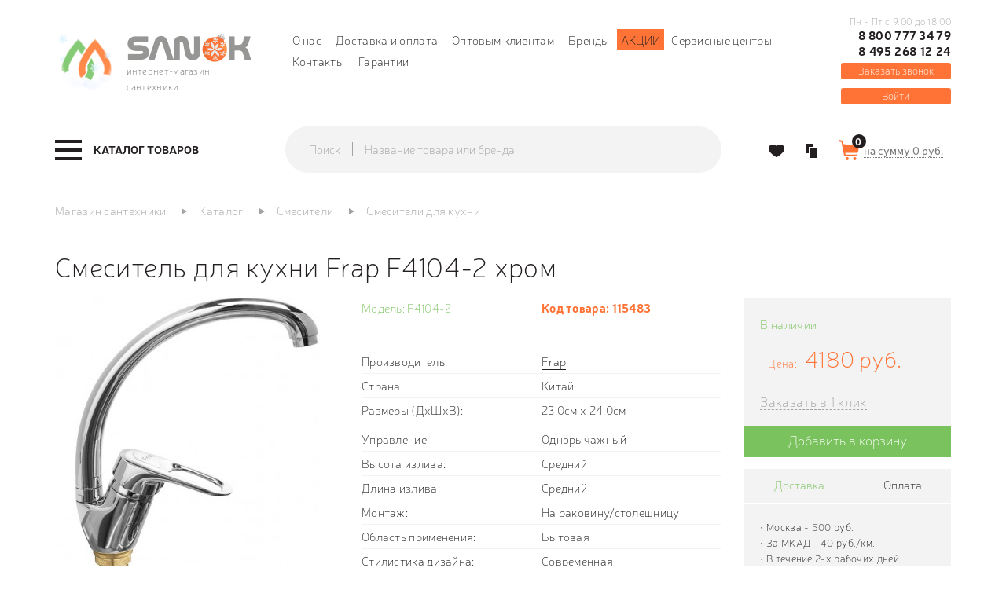

--- FILE ---
content_type: text/html; charset=utf-8
request_url: https://sanok.ru/smesiteli/dlya-kuhni/smesitel-dlja-kuhni-frap-f4104-2-hrom
body_size: 36528
content:
<!DOCTYPE html>
<!--[if lt IE 7]>      <html class="no-js lt-ie9 lt-ie8 lt-ie7"> <![endif]-->
<!--[if IE 7]>         <html class="no-js lt-ie9 lt-ie8"> <![endif]-->
<!--[if IE 8]>         <html class="no-js lt-ie9"> <![endif]-->
<!--[if IE 9]>         <html class="no-js lt-ie9"> <![endif]-->
<!--[if gt IE 8]><!--> <html class="no-js"> <!--<![endif]-->
<html dir="ltr" lang="ru">
<head>
    <meta http-equiv="Content-Type" content="text/html; charset=utf-8">
    <meta http-equiv="X-UA-Compatible" content="IE=edge,chrome=1">
    <meta name="yandex-verification" content="d5034b828530489a" />
    <meta name="yandex-verification" content="ad94845aa4bf67c9" />
<meta name="google-site-verification" content="ar6MqrK3juUedwTv3yi-o4yAkaNDGZLps2cUVhJlEQs" />
<meta name="google-site-verification" content="gp_4dG8AuazQkTOnuqDno3ZXSU23ekPNAs7jYNyJN_Y" />
  <title>Смеситель для кухни Frap F4104-2 хром &mdash; купить в Москве по цене 4180 руб., арт: 115483, доставка по России в интернет-магазине Sanok.ru</title>    <meta name="description" content="В интернет-магазине Sanok.ru вы можете приобрести Смеситель для кухни Frap F4104-2 хром по доступной цене 4180 руб. с доставкой по Москве и в любой регион России. 📞+7 (495) 290-93-67." />	    <base href="https://sanok.ru/" />
    
        <meta property="og:title" content="Смеситель для кухни Frap F4104-2 хром &mdash; купить в Москве по цене 4180 руб., арт: 115483, доставка по России в интернет-магазине Sanok.ru" />
    <meta property="og:type" content="website" />
    <meta property="og:url" content="https://sanok.ru/smesiteli/dlya-kuhni/smesitel-dlja-kuhni-frap-f4104-2-hrom" />
        <meta property="og:image" content="https://sanok.ru/image/cache/data/drag_and_drop/1614966626101356_304032_bg-360x360.jpg" />
        <meta property="og:site_name" content="Sanok" />

        <meta name="viewport" content="width=device-width, initial-scale=1.0"/>
    
    <link rel="apple-touch-icon" sizes="57x57" href="/image/favicon/apple-icon-57x57.png">
    <link rel="apple-touch-icon" sizes="60x60" href="/image/favicon/apple-icon-60x60.png">
    <link rel="apple-touch-icon" sizes="72x72" href="/image/favicon/apple-icon-72x72.png">
    <link rel="apple-touch-icon" sizes="76x76" href="/image/favicon/apple-icon-76x76.png">
    <link rel="apple-touch-icon" sizes="114x114" href="/image/favicon/apple-icon-114x114.png">
    <link rel="apple-touch-icon" sizes="120x120" href="/image/favicon/apple-icon-120x120.png">
    <link rel="apple-touch-icon" sizes="144x144" href="/image/favicon/apple-icon-144x144.png">
    <link rel="apple-touch-icon" sizes="152x152" href="/image/favicon/apple-icon-152x152.png">
    <link rel="apple-touch-icon" sizes="180x180" href="/image/favicon/apple-icon-180x180.png">
    <link rel="icon" type="image/png" sizes="192x192"  href="/image/favicon/android-icon-192x192.png">
    <link rel="icon" type="image/png" sizes="32x32" href="/image/favicon/favicon-32x32.png">
    <link rel="icon" type="image/png" sizes="96x96" href="/image/favicon/favicon-96x96.png">
    <link rel="icon" type="image/png" sizes="16x16" href="/image/favicon/favicon-16x16.png">
    <link rel="manifest" href="/image/favicon/manifest.json">
    <meta name="msapplication-TileColor" content="#ffffff">
    <meta name="msapplication-TileImage" content="/image/favicon/ms-icon-144x144.png">
    <meta name="theme-color" content="#ffffff">
        <link rel="stylesheet" type="text/css" href="catalog/view/theme/sanok/stylesheet/stylesheet.css?v=2.1" />
    <link rel="stylesheet" type="text/css" href="catalog/view/theme/sanok/stylesheet/megamenu.css?v=3" />
        <link rel="stylesheet" type="text/css" href="https://maxcdn.bootstrapcdn.com/font-awesome/4.7.0/css/font-awesome.min.css" media="screen" />
        <link rel="stylesheet" type="text/css" href="catalog/view/javascript/jquery/owl-carousel/owl.carousel.css" media="screen" />
        <script type="text/javascript" src="catalog/view/javascript/jquery/jquery-1.7.2.min.js"></script>
    <script type="text/javascript" src="catalog/view/javascript/jquery/ui/jquery-ui-1.8.16.custom.min.js"></script>
    <script type="text/javascript" src="catalog/view/libs/bootstrap/js/bootstrap.min.js"></script>
    <link rel="stylesheet" type="text/css" href="catalog/view/javascript/jquery/fancybox/jquery.fancybox.css" media="screen" />
    <link rel="stylesheet" type="text/css" href="catalog/view/javascript/jquery/fancybox/helpers/jquery.fancybox-thumbs.css" media="screen" />
    <script type="text/javascript" src="catalog/view/javascript/jquery/fancybox/jquery.fancybox.pack.js"></script>
    <script type="text/javascript" src="catalog/view/javascript/jquery/fancybox/helpers/jquery.fancybox-thumbs.js"></script>
    <script src="https://smartcaptcha.yandexcloud.net/captcha.js" defer></script>
        <script type="text/javascript" src="catalog/view/javascript/bootstrap-rating-input.min.js"></script>
        <script type="text/javascript" src="catalog/view/javascript/jquery/owl-carousel/owl.carousel.min.js"></script>
        <script type="text/javascript" src="catalog/view/javascript/inputmask.min.js"></script>
            
    <script src="https://regmarkets.ru/js/r17.js" async type="text/javascript"></script>
  <script type="text/javascript">
    let url_search_params = new URL(window.location.href);
    let utm_source = url_search_params.searchParams.get("utm_source");
    let utm_content = url_search_params.searchParams.get("utm_content");

    if (utm_source === 'gdeslon' && utm_content !== null) {
      document.cookie = `last_source=${utm_content}; path=/; max-age=7776000;`;
    } else if (utm_source !== null && utm_source !== 'gdeslon') {
      document.cookie = "last_source=; path=/; max-age=-1; expires=Thu, 01 Jan 1970 00:00:01 GMT;";
    }
  </script>
  <script>window.yaContextCb = window.yaContextCb || []</script>
  <script src="https://yandex.ru/ads/system/context.js" async></script>
</head>
<body  class="product-product" >
<!--[if lte IE 9]>
<p class="chromeframe">Уважаемый клиент, Ваша версия браузера устарела. Для просмотра сайта, пожалуйста
    <a href="https://support.microsoft.com/en-us/help/17621/internet-explorer-downloads">обновите</a> Ваш браузер</p>
<![endif]-->
<header class="header">
    <div class="container">
        <div class="row">
            <div class="col-xs-12 col-md-3">
                <div class="header__left">
                    <div class="logo-desctop kokoc__el-sm--none">
                        <a class="logo-desctop__href" href="https://sanok.ru/">
                        <div class="logo-desctop__left">
                            <!--<img class="logo-desctop__img" src="/image/data/logo_left.png" alt="">-->
                            <img class="logo-desctop__img" src="/image/data/logo_left_ny.png" alt="">
                        </div>
                        <div class="logo-desctop__right">
                            <div class="logo-desctop__right-top">
                              <!--<img class="logo-desctop__img" src="/image/data/logo_right2.png" alt="">-->
															<img class="logo-desctop__img" src="/image/data/logo_right_ny.png" alt="">
                            </div>
                            <div class="logo-desctop__right_bottom">
                            интернет-магазин сантехники
                            </div>
                        </div>
                        </a>
                    </div>
                </div>
            </div>
                      <div class="col-md-7 hidden-sm">
                                                <div class="header__center">
                    <nav class="header__nav">
                        <ul class="nav nav--inline">
                                                                                    <li class="nav__item"><a href="https://sanok.ru/o-nas" class="nav__link">О нас</a></li>
                                                        <li class="nav__item"><a href="https://sanok.ru/dostavka-i-oplata" class="nav__link">Доставка и оплата</a></li>
                                                        <li class="nav__item"><a href="https://sanok.ru/optom" class="nav__link">Оптовым клиентам</a></li>
                                                                                    <li class="nav__item"><a href="https://sanok.ru/proivzoditeli/" class="nav__link">Бренды</a></li>
                            <li class="nav__item orange"><a href="/akcii" class="nav__link">Акции</a></li>
                            <li class="nav__item"><a href="/servisnie-centri" class="nav__link">Сервисные центры</a></li>
                            <li class="nav__item"><a href="https://sanok.ru/kontakti/" class="nav__link">Контакты</a></li>
                            <li class="nav__item"><a href="/garantii" class="nav__link">Гарантии</a></li>
                        </ul>
                    </nav>
                </div>
            </div>
            <div class="col-xs-12 col-md-2 hidden-sm1">
                <div class="header__right">
                                        <div class="phone">
                        <div class="phone__container">
                            <div class="phone__text kokoc__el-sm--none">Пн - Пт с 9.00 до 18.00</div>
                            <a href="tel:+78007773479" class="phone__link">8 800 777 34 79</a>
                            <span class="call_phone_2">
                                                                <a href="tel:+74952681224" class="phone__link_2">8 495 268 12 24</a>
                            </span>
                            <div class="phone__text kokoc__md-next--none">Пн - Пт с 9.00 до 18.00</div>
                        </div>
                                                <button type="button" data-target="#js-callback-modal" data-toggle="modal" class="phone__callback">Заказать звонок</button>
                                            </div>
                                      <div class="categories-panel">
                                        <button type="button" onclick="window.location.href='/login';" class="phone__callback login">Войти</button>
                  </div>
                </div>
            </div>
            <div class="col-xs-12">
                <div id="search-mobile" class="form form--stacked ">
                    <div class="search ">
                        <div class="input-group">
                            <span class="input-group-addon">Поиск</span>
                            <span class="form-control">
                            <input type="text" name="search" placeholder="Название товара или бренда" onfocus="$('.search__button').addClass('active');" onblur="$('.search__button').removeClass('active');" value="" class="form__control search__input">
                            </span>
                                                <span class="input-group-btn">
                            <button type="button" class="search__button js-search-submit-mobile"><i class="sprite sprite-search-o"></i></button></span>
                        </div>
                    </div>
                </div>
            </div>
        </div>
    </div>
  </header>
<div class="navigation">
    <div class="container">
        <div class="row row--inline-block-va-m">
            <div class="col-sm-12 col-md-3">
                <div class="navigation__left megamenu-wrapper">
                    <div class="megamenu">
	<a href="https://sanok.ru/katalog/" data-target="#js-megamenu-dropdown" class="megamenu__trigger js-megamenu-trigger"><span class="burger-menu"><span class="icon-bar"></span><span class="icon-bar"></span><span class="icon-bar"></span></span><span class="burger-text">Каталог товаров</span></a>
	<nav id="js-megamenu-dropdown" class="megamenu__dropdown">
        <div class="megamenu__nav">
			<ul id="js-megamenu-nav" class="megamenu-nav"><li class="megamenu-nav__item megamenu__heading">
                        <div class="megamenu__title">Каталог товаров</div><a href="#" rel="nofollow" data-target="#js-megamenu-dropdown" data-trigger=".js-megamenu-trigger" onclick="closeNav(this);" class="megamenu__close"></a>
                      </li><li class="megamenu-nav__item has-children " >
					<a class="megamenu-nav__link" href="https://sanok.ru/vanny/"><span class="menu-title">Ванны</span><span class="js-show-subcategories"></span></a><ul class="secondary-dropdown is-hidden"><li class="go-back"><span>Вернуться</span></li><li class="see-all"><a href="https://sanok.ru/vanny/" rel="nofollow" class="btb btn--primary">Ванны</a></li><li class="col-md-4 has-children mgm-item-group" data-type="menu"><a class="mgm-item-group__category  "  href="https://sanok.ru/vanny/chugunnye/"><span class="menu-icon" style="background:url('https://sanok.ru/image/cache/data/megamenu/vanna-parallel-s-otverstiyami-dlya-ruchek-150_p-48x48.png') no-repeat;"></span><span class="menu-title title-icon">Ванны чугунные</span></a><a class="mgm-item-group__category  "  href="https://sanok.ru/vanny/stalnye/"><span class="menu-icon" style="background:url('https://sanok.ru/image/cache/data/megamenu/vanna_Antikak008_enl_p-48x48.png') no-repeat;"></span><span class="menu-title title-icon">Ванны стальные</span></a><a class="mgm-item-group__category  "  href="https://sanok.ru/vanny/kvarilovye/"><span class="menu-icon" style="background:url('https://sanok.ru/image/cache/data/megamenu/44628_p-48x48.png') no-repeat;"></span><span class="menu-title title-icon">Ванны  квариловые</span></a><a class="mgm-item-group__category  "  href="https://sanok.ru/vanny/akrilovye/"><span class="menu-icon" style="background:url('https://sanok.ru/image/cache/data/megamenu/29780_p-48x48.png') no-repeat;"></span><span class="menu-title title-icon">Ванны акриловые</span></a></li><li class="col-md-4 has-children mgm-item-group" data-type="menu"><a class="mgm-item-group__category  "  href="https://sanok.ru/vanny/iz-lit-evogo-mramora/"><span class="menu-icon" style="background:url('https://sanok.ru/image/cache/data/megamenu/fee772526545bb65547a6b9a78d0f16b-48x48.png') no-repeat;"></span><span class="menu-title title-icon two_lines">Ванны из литьевого мрамора</span></a><a class="mgm-item-group__category  "  href="https://sanok.ru/vanny/ekrany-pod-vannu/"><span class="menu-icon" style="background:url('https://sanok.ru/image/cache/data/megamenu/521cb5a84077c-48x48.png') no-repeat;"></span><span class="menu-title title-icon">Экраны под ванну</span></a><a class="mgm-item-group__category  "  href="https://sanok.ru/vanny/slivy-perelivy/"><span class="menu-icon" style="background:url('https://sanok.ru/image/cache/data/megamenu/57697-pm-48x48.png') no-repeat;"></span><span class="menu-title title-icon">Сливы-переливы</span></a><a class="mgm-item-group__category  "  href="https://sanok.ru/vanny/vanni-dlja-/"><span class="menu-icon" style="background:url('https://sanok.ru/image/cache/data/Catalog_kartinok/Razdeli/158980950198f1c2746b2aff42d3d7568be60b8962-220x220-48x48.jpg') no-repeat;"></span><span class="menu-title title-icon">Ванны для омовения</span></a></li><li class="col-md-4 has-children mgm-item-group" data-type="menu"><a class="mgm-item-group__category  "  href="https://sanok.ru/vanny/vanni-i-moj/"><span class="menu-icon" style="background:url('https://sanok.ru/image/cache/data/Catalog_kartinok/Vanni/Screenshot_928888888-48x48.png') no-repeat;"></span><span class="menu-title title-icon two_lines">Ванны и мойки для мытья и груминга собак</span></a><a class="mgm-item-group__category  "  href="https://sanok.ru/vanny/iz-polijefirnoj-smli/"><span class="menu-icon" style="background:url('https://sanok.ru/image/cache/data/Catalog_kartinok/Mebel_dly_vannoy/Screenshot_9259956555-48x48.png') no-repeat;"></span><span class="menu-title title-icon two_lines">Из полиэфирной смолы</span></a><a class="mgm-item-group__category  "  href="https://sanok.ru/vanny/komplektujushhie-dlja-vann/"><span class="menu-icon" style="background:url('https://sanok.ru/image/cache/data/Catalog_kartinok/Vanni/Screenshot_926-48x48.png') no-repeat;"></span><span class="menu-title title-icon two_lines">Комплектующие для ванн</span></a></li></ul></li><li class="megamenu-nav__item has-children " >
					<a class="megamenu-nav__link" href="https://sanok.ru/dushevye-kabiny/"><span class="menu-title">Душевые кабины, уголки</span><span class="js-show-subcategories"></span></a><ul class="secondary-dropdown is-hidden"><li class="go-back"><span>Вернуться</span></li><li class="see-all"><a href="https://sanok.ru/dushevye-kabiny/" rel="nofollow" class="btb btn--primary">Душевые кабины, уголки</a></li><li class="col-md-4 has-children mgm-item-group" data-type="menu"><a class="mgm-item-group__category  "  href="https://sanok.ru/dushevye-kabiny/dk/"><span class="menu-icon" style="background:url('https://sanok.ru/image/cache/data/megamenu/dush/cabin-48x48.png') no-repeat;"></span><span class="menu-title title-icon">Душевые кабины</span></a><a class="mgm-item-group__category  "  href="https://sanok.ru/dushevye-kabiny/dushevie-ugolki/"><span class="menu-icon" style="background:url('https://sanok.ru/image/cache/data/megamenu/dush/ugol-48x48.png') no-repeat;"></span><span class="menu-title title-icon">Душевые уголки</span></a><a class="mgm-item-group__category  "  href="https://sanok.ru/dushevye-kabiny/shtori-dlja-vannoj/"><span class="menu-icon" style="background:url('https://sanok.ru/image/cache/data/megamenu/dush/shtor-48x48.png') no-repeat;"></span><span class="menu-title title-icon">Шторы для ванной</span></a></li><li class="col-md-4 has-children mgm-item-group" data-type="menu"><a class="mgm-item-group__category  "  href="https://sanok.ru/dushevye-kabiny/dushevie-dveri-ograzhdenija/"><span class="menu-icon" style="background:url('https://sanok.ru/image/cache/data/megamenu/dush/ograzh-48x48.png') no-repeat;"></span><span class="menu-title title-icon two_lines">Душевые двери | ограждения</span></a><a class="mgm-item-group__category  "  href="https://sanok.ru/dushevye-kabiny/poddoni-dlja-dusha/"><span class="menu-icon" style="background:url('https://sanok.ru/image/cache/data/megamenu/dush/poddon-48x48.png') no-repeat;"></span><span class="menu-title title-icon">Душевые поддоны</span></a><a class="mgm-item-group__category  "  href="https://sanok.ru/dushevye-kabiny/trapi/"><span class="menu-icon" style="background:url('https://sanok.ru/image/cache/data/megamenu/dush/trap-48x48.png') no-repeat;"></span><span class="menu-title title-icon two_lines">Душевые лотки и трапы</span></a></li><li class="col-md-4 has-children mgm-item-group" data-type="menu"><a class="mgm-item-group__category  "  href="https://sanok.ru/dushevye-kabiny/komplektujushhie-231/"><span class="menu-icon" style="background:url('https://sanok.ru/image/cache/data/Сиденье для унитаза/Разное/Screenshot_1121-48x48.png') no-repeat;"></span><span class="menu-title title-icon two_lines">Комплектующие для душевых кабин и уголков</span></a><a class="mgm-item-group__category  "  href="https://sanok.ru/dushevye-kabiny/komplektujushhie-dlja-dushevih-poddonov/"><span class="menu-icon" style="background:url('https://sanok.ru/image/cache/data/Сиденье для унитаза/Разное/Screenshot_1116-48x48.png') no-repeat;"></span><span class="menu-title title-icon two_lines">Комплектующие для душевых поддонов</span></a></li></ul></li><li class="megamenu-nav__item has-children " >
					<a class="megamenu-nav__link" href="https://sanok.ru/unitazi/"><span class="menu-title">Унитазы</span><span class="js-show-subcategories"></span></a><ul class="secondary-dropdown is-hidden"><li class="go-back"><span>Вернуться</span></li><li class="see-all"><a href="https://sanok.ru/unitazi/" rel="nofollow" class="btb btn--primary">Унитазы</a></li><li class="col-md-6 has-children mgm-item-group" data-type="menu"><a class="mgm-item-group__category  "  href="https://sanok.ru/unitazi/napolnie-unitazi/"><span class="menu-icon" style="background:url('https://sanok.ru/image/cache/data/megamenu/unitazy/kompact-48x48.png') no-repeat;"></span><span class="menu-title title-icon">Унитазы-компакты</span></a><a class="mgm-item-group__category  "  href="https://sanok.ru/unitazi/navesnie-podvesnie-unitazi/"><span class="menu-icon" style="background:url('https://sanok.ru/image/cache/data/megamenu/unitazy/podves-48x48.png') no-repeat;"></span><span class="menu-title title-icon two_lines">Навесные | подвесные унитазы</span></a><a class="mgm-item-group__category  "  href="https://sanok.ru/unitazi/podvesnie-unitazi-s-installjacijami-komplekti/"><span class="menu-icon" style="background:url('https://sanok.ru/image/cache/data/megamenu/unitazy/install-48x48.png') no-repeat;"></span><span class="menu-title title-icon two_lines">Подвесные унитазы с инсталляциями комплекты</span></a><a class="mgm-item-group__category  "  href="https://sanok.ru/unitazi/pristavnie-unitazi/"><span class="menu-icon" style="background:url('https://sanok.ru/image/cache/data/megamenu/unitazy/pristav-48x48.png') no-repeat;"></span><span class="menu-title title-icon">Приставные унитазы</span></a><a class="mgm-item-group__category  "  href="https://sanok.ru/unitazi/s-komplektujushhie/"><span class="menu-icon" style="background:url('https://sanok.ru/image/cache/data/megamenu/unitazy/komplect-48x48.png') no-repeat;"></span><span class="menu-title title-icon">Комплектующие</span></a><a class="mgm-item-group__category  "  href="https://sanok.ru/unitazi/pristavnoj-unitaz-s-bachkom-komplekt/"><span class="menu-icon" style="background:url('https://sanok.ru/image/cache/data/Catalog_kartinok/Unitazi/Unitazi pristavnie/800-48x48.png') no-repeat;"></span><span class="menu-title title-icon two_lines">Приставной унитаз с бачком комплект</span></a><a class="mgm-item-group__category  "  href="https://sanok.ru/unitazi/chashi-genuja/"><span class="menu-icon" style="background:url('https://sanok.ru/image/cache/data/category/roca-oriental-chasha-genuya.743039de021f-48x48.jpg') no-repeat;"></span><span class="menu-title title-icon">Чаши генуя</span></a></li><li class="col-md-6 has-children mgm-item-group" data-type="menu"><a class="mgm-item-group__category  "  href="https://sanok.ru/unitazi/smiv-dlja-unitaza/"><span class="menu-icon" style="background:url('https://sanok.ru/image/cache/data/Catalog_kartinok/50586-500x500-156x156-48x48.png') no-repeat;"></span><span class="menu-title title-icon">Смыв для унитаза</span></a><a class="mgm-item-group__category  "  href="https://sanok.ru/unitazi/detskie-unitazi/"><span class="menu-icon" style="background:url('https://sanok.ru/image/cache/data/category/418e71f6_dcad_11e9_a82a_00155d580a01_862a7a2a_120f_11ea_a833_00155d580a01-500x500-48x48.jpg') no-repeat;"></span><span class="menu-title title-icon">Детские унитазы</span></a><a class="mgm-item-group__category  "  href="https://sanok.ru/unitazi/sidenja-dlja-unitazov/"><span class="menu-icon" style="background:url('https://sanok.ru/image/cache/data/category/zru9302826-220x220-48x48.jpg') no-repeat;"></span><span class="menu-title title-icon two_lines">Сиденья для унитазов</span></a><a class="mgm-item-group__category  "  href="https://sanok.ru/unitazi/bachki-dlja-unitazov/"><span class="menu-icon" style="background:url('https://sanok.ru/image/cache/data/Catalog_kartinok/Moiki/Screenshot_365-48x48.png') no-repeat;"></span><span class="menu-title title-icon">Бачки для унитазов</span></a><a class="mgm-item-group__category  "  href="https://sanok.ru/unitazi/umnie-unitazi/"><span class="menu-icon" style="background:url('https://sanok.ru/image/cache/data/Catalog_kartinok/Bide/Screenshot_624-48x48.png') no-repeat;"></span><span class="menu-title title-icon">Умные унитазы</span></a><a class="mgm-item-group__category  "  href="https://sanok.ru/unitazi/korabelnie-unitazi/"><span class="menu-icon" style="background:url('https://sanok.ru/image/cache/data/Catalog_kartinok/Bide/Screenshot_695-48x48.png') no-repeat;"></span><span class="menu-title title-icon">Судовые унитазы</span></a><a class="mgm-item-group__category  "  href="https://sanok.ru/unitazi/unitazi-s-visokim-bachkom/"><span class="menu-icon" style="background:url('https://sanok.ru/image/cache/data/Catalog_kartinok/Razdeli/Screenshot_1175-48x48.png') no-repeat;"></span><span class="menu-title title-icon two_lines">Унитазы с высоким бачком</span></a></li></ul></li><li class="megamenu-nav__item has-children " >
					<a class="megamenu-nav__link" href="https://sanok.ru/installyacii/"><span class="menu-title">Инсталляции</span><span class="js-show-subcategories"></span></a><ul class="secondary-dropdown is-hidden"><li class="go-back"><span>Вернуться</span></li><li class="see-all"><a href="https://sanok.ru/installyacii/" rel="nofollow" class="btb btn--primary">Инсталляции</a></li><li class="col-md-4 has-children mgm-item-group" data-type="menu"><a class="mgm-item-group__category  "  href="https://sanok.ru/installyacii/dlya-podvesnyh-unitazov/"><span class="menu-icon" style="background:url('https://sanok.ru/image/cache/data/megamenu/install/uni-48x48.jpg') no-repeat;"></span><span class="menu-title title-icon two_lines">Инсталляции для подвесных унитазов</span></a><a class="mgm-item-group__category  "  href="https://sanok.ru/installyacii/dlya-podvesnyh-bide/"><span class="menu-icon" style="background:url('https://sanok.ru/image/cache/data/megamenu/install/bide-48x48.jpg') no-repeat;"></span><span class="menu-title title-icon two_lines">Инсталляции для подвесных биде</span></a><a class="mgm-item-group__category  "  href="https://sanok.ru/installyacii/dlya-pissuarov/"><span class="menu-icon" style="background:url('https://sanok.ru/image/cache/data/megamenu/install/pisuar-48x48.jpg') no-repeat;"></span><span class="menu-title title-icon two_lines">Инсталляции для писсуаров</span></a></li><li class="col-md-4 has-children mgm-item-group" data-type="menu"><a class="mgm-item-group__category  "  href="https://sanok.ru/installyacii/dlya-rakovin/"><span class="menu-icon" style="background:url('https://sanok.ru/image/cache/data/megamenu/install/rakovin-48x48.jpg') no-repeat;"></span><span class="menu-title title-icon two_lines">Инсталляции для раковин</span></a><a class="mgm-item-group__category  "  href="https://sanok.ru/installyacii/bachki-skrytogo-montaja/"><span class="menu-icon" style="background:url('https://sanok.ru/image/cache/data/megamenu/install/skryt-48x48.png') no-repeat;"></span><span class="menu-title title-icon two_lines">Бачки скрытого монтажа</span></a><a class="mgm-item-group__category  "  href="https://sanok.ru/installyacii/klavishi-smyva/"><span class="menu-icon" style="background:url('https://sanok.ru/image/cache/data/megamenu/install/slavish-48x48.png') no-repeat;"></span><span class="menu-title title-icon">Клавиши смыва</span></a></li><li class="col-md-4 has-children mgm-item-group" data-type="menu"><a class="mgm-item-group__category  "  href="https://sanok.ru/installyacii/komplektuyuschie21301/"><span class="menu-icon" style="background:url('https://sanok.ru/image/cache/data/megamenu/install/komplect-48x48.png') no-repeat;"></span><span class="menu-title title-icon">Комплектующие</span></a></li></ul></li><li class="megamenu-nav__item has-children pav-parrent" >
					<a class="megamenu-nav__link" href="https://sanok.ru/smesiteli/"><span class="menu-title">Смесители</span><span class="js-show-subcategories"></span></a><ul class="secondary-dropdown is-hidden"><li class="go-back"><span>Вернуться</span></li><li class="see-all"><a href="https://sanok.ru/smesiteli/" rel="nofollow" class="btb btn--primary">Смесители</a></li><li class="col-md-4 has-children mgm-item-group" data-type="menu"><a class="mgm-item-group__category  "  href="https://sanok.ru/smesiteli/dlja-vanni/"><span class="menu-icon" style="background:url('https://sanok.ru/image/cache/data/megamenu/smesit/m-vann-48x48.png') no-repeat;"></span><span class="menu-title title-icon two_lines">Смесители для ванны</span></a><a class="mgm-item-group__category  "  href="https://sanok.ru/smesiteli/dlja-rakovini/"><span class="menu-icon" style="background:url('https://sanok.ru/image/cache/data/megamenu/smesit/m-rakovin-48x48.png') no-repeat;"></span><span class="menu-title title-icon two_lines">Смесители для раковины</span></a><a class="mgm-item-group__category  "  href="https://sanok.ru/smesiteli/komplekti-nabori-smesitelej/"><span class="menu-icon" style="background:url('https://sanok.ru/image/cache/data/megamenu/smesit/m-komplect-48x48.png') no-repeat;"></span><span class="menu-title title-icon two_lines">Комплекты / Наборы смесителей</span></a><a class="mgm-item-group__category  "  href="https://sanok.ru/smesiteli/dlja-bide/"><span class="menu-icon" style="background:url('https://sanok.ru/image/cache/data/megamenu/smesit/m-bide-48x48.png') no-repeat;"></span><span class="menu-title title-icon">Смесители для биде</span></a><a class="mgm-item-group__category  "  href="https://sanok.ru/smesiteli/dlya-kuhni/"><span class="menu-icon" style="background:url('https://sanok.ru/image/cache/data/megamenu/smesit/m-kuhni-48x48.png') no-repeat;"></span><span class="menu-title title-icon two_lines">Смесители для кухни</span></a><a class="mgm-item-group__category  "  href="https://sanok.ru/smesiteli/dlya-dusha/"><span class="menu-icon" style="background:url('https://sanok.ru/image/cache/data/megamenu/smesit/m-dusha-48x48.png') no-repeat;"></span><span class="menu-title title-icon">Смесители для душа</span></a></li><li class="col-md-4 has-children mgm-item-group" data-type="menu"><a class="mgm-item-group__category  "  href="https://sanok.ru/smesiteli/s-termostatom/"><span class="menu-icon" style="background:url('https://sanok.ru/image/cache/data/megamenu/smesit/m-termo-48x48.png') no-repeat;"></span><span class="menu-title title-icon two_lines">Смесители с термостатом</span></a><a class="mgm-item-group__category  "  href="https://sanok.ru/smesiteli/na-bort-vanny/"><span class="menu-icon" style="background:url('https://sanok.ru/image/cache/data/megamenu/smesit/m-bort-48x48.png') no-repeat;"></span><span class="menu-title title-icon two_lines">Смесители на борт ванны</span></a><a class="mgm-item-group__category  "  href="https://sanok.ru/smesiteli/sensornye-smesiteli/"><span class="menu-icon" style="background:url('https://sanok.ru/image/cache/data/megamenu/smesit/m-sensor-48x48.jpg') no-repeat;"></span><span class="menu-title title-icon two_lines">Сенсорные смесители</span></a><a class="mgm-item-group__category  "  href="https://sanok.ru/smesiteli/napolnye/"><span class="menu-icon" style="background:url('https://sanok.ru/image/cache/data/megamenu/smesit/m-napol-48x48.png') no-repeat;"></span><span class="menu-title title-icon two_lines">Смесители напольные</span></a><a class="mgm-item-group__category  "  href="https://sanok.ru/smesiteli/skrytaya-chast/"><span class="menu-icon" style="background:url('https://sanok.ru/image/cache/data/megamenu/smesit/m-hidden-48x48.png') no-repeat;"></span><span class="menu-title title-icon">Скрытая часть</span></a><a class="mgm-item-group__category  "  href="https://sanok.ru/dushi-dushevie-sistemi/dushevye-shlangi/"><span class="menu-icon" style="background:url('https://sanok.ru/image/cache/data/megamenu/dushi/m-shlangi-48x48.png') no-repeat;"></span><span class="menu-title title-icon">Душевые шланги</span></a></li><li class="col-md-4 has-children mgm-item-group" data-type="menu"><a class="mgm-item-group__category  "  href="https://sanok.ru/smesiteli/komplektuyuschie/"><span class="menu-icon" style="background:url('https://sanok.ru/image/cache/data/megamenu/smesit/m-komplectuyshie-48x48.png') no-repeat;"></span><span class="menu-title title-icon">Комплектующие</span></a><a class="mgm-item-group__category  "  href="https://sanok.ru/smesiteli/dushirujushhie-ustrojstva/"><span class="menu-icon" style="background:url('https://sanok.ru/image/cache/data/Catalog_kartinok/dushirujushee_ustroistvo-156x156-48x48.jpg') no-repeat;"></span><span class="menu-title title-icon two_lines">Душирующие устройства</span></a><a class="mgm-item-group__category  "  href="https://sanok.ru/smesiteli/krani-ventili/"><span class="menu-icon" style="background:url('https://sanok.ru/image/cache/data/category/1621080457zlosjob96k7bt3zpta9m44pkaeclue2w-220x220-48x48.jpg') no-repeat;"></span><span class="menu-title title-icon">Краны/вентили</span></a><a class="mgm-item-group__category  "  href="https://sanok.ru/smesiteli/pedalnie-smesiteli/"><span class="menu-icon" style="background:url('https://sanok.ru/image/cache/data/Catalog_kartinok/Bide/Screenshot_415-48x48.png') no-repeat;"></span><span class="menu-title title-icon two_lines">Смесители педальные</span></a></li></ul></li><li class="megamenu-nav__item has-children " >
					<a class="megamenu-nav__link" href="https://sanok.ru/dushi-dushevie-sistemi/"><span class="menu-title">Души / душевые системы</span><span class="js-show-subcategories"></span></a><ul class="secondary-dropdown is-hidden"><li class="go-back"><span>Вернуться</span></li><li class="see-all"><a href="https://sanok.ru/dushi-dushevie-sistemi/" rel="nofollow" class="btb btn--primary">Души / душевые системы</a></li><li class="col-md-6 has-children mgm-item-group" data-type="menu"><a class="mgm-item-group__category  "  href="https://sanok.ru/dushi-dushevie-sistemi/dushi/"><span class="menu-icon" style="background:url('https://sanok.ru/image/cache/data/megamenu/dushi/m-dushi-48x48.png') no-repeat;"></span><span class="menu-title title-icon">Душевые лейки</span></a><a class="mgm-item-group__category  "  href="https://sanok.ru/dushi-dushevie-sistemi/dushevye-garnitury/"><span class="menu-icon" style="background:url('https://sanok.ru/image/cache/data/megamenu/dushi/m-garn-48x48.png') no-repeat;"></span><span class="menu-title title-icon">Душевые гарнитуры</span></a><a class="mgm-item-group__category  "  href="https://sanok.ru/dushi-dushevie-sistemi/dush-gigienicheskii/"><span class="menu-icon" style="background:url('https://sanok.ru/image/cache/data/megamenu/dushi/m-gigien-48x48.png') no-repeat;"></span><span class="menu-title title-icon">Душ гигиенический</span></a><a class="mgm-item-group__category  "  href="https://sanok.ru/dushi-dushevie-sistemi/dushevye-sistemy/"><span class="menu-icon" style="background:url('https://sanok.ru/image/cache/data/megamenu/dushi/m-system-48x48.png') no-repeat;"></span><span class="menu-title title-icon">Душевые системы</span></a><a class="mgm-item-group__category  "  href="https://sanok.ru/dushi-dushevie-sistemi/dushevye-shlangi/"><span class="menu-icon" style="background:url('https://sanok.ru/image/cache/data/megamenu/dushi/m-shlangi-48x48.png') no-repeat;"></span><span class="menu-title title-icon">Душевые шланги</span></a><a class="mgm-item-group__category  "  href="https://sanok.ru/dushi-dushevie-sistemi/dush-komplektujushhie/"><span class="menu-icon" style="background:url('https://sanok.ru/image/cache/data/megamenu/dushi/m-komplect-48x48.png') no-repeat;"></span><span class="menu-title title-icon two_lines">Комплектующие для душевых систем</span></a></li><li class="col-md-6 has-children mgm-item-group" data-type="menu"><a class="mgm-item-group__category  "  href="https://sanok.ru/dushi-dushevie-sistemi/vstraivaemie-dushevie-sistemi/"><span class="menu-icon" style="background:url('https://sanok.ru/image/cache/data/LM4322C-500x500-(1)-48x48.png') no-repeat;"></span><span class="menu-title title-icon two_lines">Встраиваемые душевые системы</span></a><a class="mgm-item-group__category  "  href="https://sanok.ru/dushi-dushevie-sistemi/dushevie-paneli/"><span class="menu-icon" style="background:url('https://sanok.ru/image/cache/data/SP-04-360x360-48x48.png') no-repeat;"></span><span class="menu-title title-icon">Душевые панели</span></a><a class="mgm-item-group__category  "  href="https://sanok.ru/dushi-dushevie-sistemi/dushevie-komplekti/"><span class="menu-icon" style="background:url('https://sanok.ru/image/cache/data/124410-p-48x48-48x48.png') no-repeat;"></span><span class="menu-title title-icon">Душевые комплекты</span></a><a class="mgm-item-group__category  "  href="https://sanok.ru/dushi-dushevie-sistemi/dush-tropicheskij--verhnij-/"><span class="menu-icon" style="background:url('https://sanok.ru/image/cache/data/4050b-500x500-48x48.png') no-repeat;"></span><span class="menu-title title-icon two_lines">Душ тропический (верхний)</span></a><a class="mgm-item-group__category  "  href="https://sanok.ru/dushi-dushevie-sistemi/dush-antivandalnij/"><span class="menu-icon" style="background:url('https://sanok.ru/image/cache/data/category/1619346261DK1-220x220-48x48.jpg') no-repeat;"></span><span class="menu-title title-icon">Душ антивандальный</span></a></li></ul></li><li class="megamenu-nav__item has-children " >
					<a class="megamenu-nav__link" href="https://sanok.ru/rakovini/"><span class="menu-title">Раковины</span><span class="js-show-subcategories"></span></a><ul class="secondary-dropdown is-hidden"><li class="go-back"><span>Вернуться</span></li><li class="see-all"><a href="https://sanok.ru/rakovini/" rel="nofollow" class="btb btn--primary">Раковины</a></li><li class="col-md-6 has-children mgm-item-group" data-type="menu"><a class="mgm-item-group__category  "  href="https://sanok.ru/rakovini/vstraivaemie-rakovini/"><span class="menu-icon" style="background:url('https://sanok.ru/image/cache/data/megamenu/rakovin/m-vstraiv-48x48.png') no-repeat;"></span><span class="menu-title title-icon two_lines">Встраиваемые раковины</span></a><a class="mgm-item-group__category  "  href="https://sanok.ru/rakovini/rakovini-nad-stiralnoj-mashinoj/"><span class="menu-icon" style="background:url('https://sanok.ru/image/cache/data/megamenu/rakovin/m-stiraln-48x48.jpg') no-repeat;"></span><span class="menu-title title-icon two_lines">Раковины над стиральной машиной</span></a><a class="mgm-item-group__category  "  href="https://sanok.ru/rakovini/rakovini-podvesnie/"><span class="menu-icon" style="background:url('https://sanok.ru/image/cache/data/megamenu/rakovin/m-podves-48x48.png') no-repeat;"></span><span class="menu-title title-icon">Раковины подвесные</span></a><a class="mgm-item-group__category  "  href="https://sanok.ru/rakovini/rakovini-dvojnie/"><span class="menu-icon" style="background:url('https://sanok.ru/image/cache/data/megamenu/rakovin/m-dvoinye-48x48.png') no-repeat;"></span><span class="menu-title title-icon">Раковины двойные</span></a><a class="mgm-item-group__category  "  href="https://sanok.ru/rakovini/nakladnie-rakovini/"><span class="menu-icon" style="background:url('https://sanok.ru/image/cache/data/megamenu/rakovin/m-naklad-48x48.png') no-repeat;"></span><span class="menu-title title-icon">Накладные раковины</span></a></li><li class="col-md-6 has-children mgm-item-group" data-type="menu"><a class="mgm-item-group__category  "  href="https://sanok.ru/rakovini/rakovini-napolnie/"><span class="menu-icon" style="background:url('https://sanok.ru/image/cache/data/megamenu/rakovin/m-napoln-48x48.jpg') no-repeat;"></span><span class="menu-title title-icon">Раковины напольные</span></a><a class="mgm-item-group__category  "  href="https://sanok.ru/rakovini/rakovini-detskie/"><span class="menu-icon" style="background:url('https://sanok.ru/image/cache/data/category/1599729974211853.750x0-500x500-48x48.jpg') no-repeat;"></span><span class="menu-title title-icon">Раковины детские</span></a><a class="mgm-item-group__category  "  href="https://sanok.ru/rakovini/rk/"><span class="menu-icon" style="background:url('https://sanok.ru/image/cache/data/category/40425-156x156-48x48.png') no-repeat;"></span><span class="menu-title title-icon two_lines">Комплектующие для раковин</span></a><a class="mgm-item-group__category  "  href="https://sanok.ru/rakovini/pedestali-i-polupedestali/"><span class="menu-icon" style="background:url('https://sanok.ru/image/cache/data/category/19641-1000x1340-156x156-48x48.jpg') no-repeat;"></span><span class="menu-title title-icon two_lines">Пьедесталы и полупьедесталы</span></a></li></ul></li><li class="megamenu-nav__item has-children " >
					<a class="megamenu-nav__link" href="https://sanok.ru/santehnika-dlja-invalidov/"><span class="menu-title">Сантехника для инвалидов, медицинская сантехника</span><span class="js-show-subcategories"></span></a><ul class="secondary-dropdown is-hidden"><li class="go-back"><span>Вернуться</span></li><li class="see-all"><a href="https://sanok.ru/santehnika-dlja-invalidov/" rel="nofollow" class="btb btn--primary">Сантехника для инвалидов, медицинская сантехника</a></li><li class="col-md-6 has-children mgm-item-group" data-type="menu"><a class="mgm-item-group__category  "  href="https://sanok.ru/santehnika-dlja-invalidov/rakovini-dlja-invalidov/"><span class="menu-icon" style="background:url('https://sanok.ru/image/cache/data/megamenu/dlja_invalidov/m-rakoviny-48x48.png') no-repeat;"></span><span class="menu-title title-icon two_lines">Раковины для инвалидов</span></a><a class="mgm-item-group__category  "  href="https://sanok.ru/santehnika-dlja-invalidov/unitazi-dlja-invalidov-i-pozhilih-ljudej/"><span class="menu-icon" style="background:url('https://sanok.ru/image/cache/data/megamenu/dlja_invalidov/m-unitaz-48x48.jpg') no-repeat;"></span><span class="menu-title title-icon two_lines">Унитазы для инвалидов и пожилых людей</span></a><a class="mgm-item-group__category  "  href="https://sanok.ru/santehnika-dlja-invalidov/podvesnie-unitazi-dlja-invalidov/"><span class="menu-icon" style="background:url('https://sanok.ru/image/cache/data/megamenu/dlja_invalidov/m-podvesnye-48x48.png') no-repeat;"></span><span class="menu-title title-icon two_lines">Подвесные унитазы для инвалидов</span></a><a class="mgm-item-group__category  "  href="https://sanok.ru/santehnika-dlja-invalidov/hirurgicheskie/"><span class="menu-icon" style="background:url('https://sanok.ru/image/cache/data/megamenu/dlja_invalidov/m-hirurg-48x48.png') no-repeat;"></span><span class="menu-title title-icon two_lines">Смесители локтевые/хирургические</span></a><a class="mgm-item-group__category  "  href="https://sanok.ru/santehnika-dlja-invalidov/zerkala-povorotnie/"><span class="menu-icon" style="background:url('https://sanok.ru/image/cache/data/megamenu/dlja_invalidov/m-zerkala-48x48.jpg') no-repeat;"></span><span class="menu-title title-icon">Зеркала поворотные</span></a><a class="mgm-item-group__category  "  href="https://sanok.ru/santehnika-dlja-invalidov/poruchni-dlja-invalidov/"><span class="menu-icon" style="background:url('https://sanok.ru/image/cache/data/Catalog_kartinok/Santehnika_dla_invalidov/poruchni_ban_2-48x48.png') no-repeat;"></span><span class="menu-title title-icon two_lines">Поручни для инвалидов</span></a><a class="mgm-item-group__category  "  href="https://sanok.ru/santehnika-dlja-invalidov/santehnika-dlja-invalidov--medicinskaja-santehnika/"><span class="menu-icon" style="background:url('https://sanok.ru/image/cache/data/Catalog_kartinok/dceee814e2fc4073f41f585e1272ce6b-156x156-48x48.jpeg') no-repeat;"></span><span class="menu-title title-icon two_lines">Видуары, сливы медицинские</span></a><a class="mgm-item-group__category  "  href="https://sanok.ru/santehnika-dlja-invalidov/otkidnoe-sidene-dlja-dusha/"><span class="menu-icon" style="background:url('https://sanok.ru/image/cache/data/Catalog_kartinok/Screenshot_2-156x156-48x48.jpg') no-repeat;"></span><span class="menu-title title-icon two_lines">Откидное сиденье для душа</span></a><a class="mgm-item-group__category  "  href="https://sanok.ru/santehnika-dlja-invalidov/avarijnie-dushi-rakovini/"><span class="menu-icon" style="background:url('https://sanok.ru/image/cache/data/category/subcategory/ist-15034500-48x48.jpg') no-repeat;"></span><span class="menu-title title-icon two_lines">Аварийные души и раковины</span></a><a class="mgm-item-group__category  "  href="https://sanok.ru/santehnika-dlja-invalidov/vanni-dlja-invalidov-i-pozhilih-ljudej/"><span class="menu-icon" style="background:url('https://sanok.ru/image/cache/data/category/subcategory/scale_1200-48x48.jpg') no-repeat;"></span><span class="menu-title title-icon two_lines">Ванны для инвалидов и пожилых людей</span></a></li><li class="col-md-6 has-children mgm-item-group" data-type="menu"><a class="mgm-item-group__category  "  href="https://sanok.ru/santehnika-dlja-invalidov/taktilnie-tablichki/"><span class="menu-icon" style="background:url('https://sanok.ru/image/cache/data/category/subcategory/6025745235-48x48.jpg') no-repeat;"></span><span class="menu-title title-icon two_lines">Тактильные таблички</span></a><a class="mgm-item-group__category  "  href="https://sanok.ru/santehnika-dlja-invalidov/komplekti-santehniki-dlja-invalidov/"><span class="menu-icon" style="background:url('https://sanok.ru/image/cache/data/category/0a519fcfec79d3eb34854b58c683dfe0-156x156-48x48.jpeg') no-repeat;"></span><span class="menu-title title-icon two_lines">Комплекты сантехники для инвалидов</span></a><a class="mgm-item-group__category  "  href="https://sanok.ru/santehnika-dlja-invalidov/mojki-dlja-nog/"><span class="menu-icon" style="background:url('https://sanok.ru/image/cache/data/category/moyka-iz-keramiki-jika-doris-8510290000001-156x156-48x48.jpg') no-repeat;"></span><span class="menu-title title-icon">Мойки для ног</span></a><a class="mgm-item-group__category  "  href="https://sanok.ru/santehnika-dlja-invalidov/krjuchok-dlja-kostilej/"><span class="menu-icon" style="background:url('https://sanok.ru/image/cache/data/category/ для костылей-156x156-48x48.jpg') no-repeat;"></span><span class="menu-title title-icon two_lines">Крючок для костылей</span></a><a class="mgm-item-group__category  "  href="https://sanok.ru/santehnika-dlja-invalidov/mojki-dlja-mitja-mladencev/"><span class="menu-icon" style="background:url('https://sanok.ru/image/cache/data/category/_имени-1-156x156-48x48.jpg') no-repeat;"></span><span class="menu-title title-icon two_lines">Ванна-мойка для мытья младенцев</span></a><a class="mgm-item-group__category  "  href="https://sanok.ru/santehnika-dlja-invalidov/stoli-i-mojki-/"><span class="menu-icon" style="background:url('https://sanok.ru/image/cache/data/Catalog_kartinok/Santechnica_nerjaveika/Screenshot_360-156x156-48x48.png') no-repeat;"></span><span class="menu-title title-icon two_lines">Медицинские мойки и столы</span></a><a class="mgm-item-group__category  "  href="https://sanok.ru/santehnika-dlja-invalidov/vanni-medicinskie/"><span class="menu-icon" style="background:url('https://sanok.ru/image/cache/data/Catalog_kartinok/Santechnica_nerjaveika/medicinskie-156x156-48x48.png') no-repeat;"></span><span class="menu-title title-icon">Ванны медицинские</span></a><a class="mgm-item-group__category  "  href="https://sanok.ru/santehnika-dlja-invalidov/komplektujushhie-228/"><span class="menu-icon" style="background:url('https://sanok.ru/image/cache/data/Catalog_kartinok/Moiki/Screenshot_367-48x48.png') no-repeat;"></span><span class="menu-title title-icon two_lines">Комплектующие сантехники для инвалидов</span></a><a class="mgm-item-group__category  "  href="https://sanok.ru/santehnika-dlja-invalidov/gipsootstojniki-/"><span class="menu-icon" style="background:url('https://sanok.ru/image/cache/data/Catalog_kartinok/Moiki/Screenshot_357-48x48.png') no-repeat;"></span><span class="menu-title title-icon">Гипсоотстойники</span></a><a class="mgm-item-group__category  "  href="https://sanok.ru/santehnika-dlja-invalidov/mojki-dlja-jendoskopov/"><span class="menu-icon" style="background:url('https://sanok.ru/image/cache/data/Catalog_kartinok/Razdeli/Screenshot_1157-48x48.png') no-repeat;"></span><span class="menu-title title-icon two_lines">Мойки для эндоскопов</span></a></li></ul></li><li class="megamenu-nav__item has-children " >
					<a class="megamenu-nav__link" href="https://sanok.ru/bide/"><span class="menu-title">Биде</span><span class="js-show-subcategories"></span></a><ul class="secondary-dropdown is-hidden"><li class="go-back"><span>Вернуться</span></li><li class="see-all"><a href="https://sanok.ru/bide/" rel="nofollow" class="btb btn--primary">Биде</a></li><li class="col-md-6 has-children mgm-item-group" data-type="menu"><a class="mgm-item-group__category  "  href="https://sanok.ru/bide/bide-napolnoe/"><span class="menu-icon" style="background:url('https://sanok.ru/image/cache/data/Catalog_kartinok/Razdeli/49081-156x156-48x48.png') no-repeat;"></span><span class="menu-title title-icon">Биде напольное</span></a><a class="mgm-item-group__category  "  href="https://sanok.ru/bide/bide-podvesnoe/"><span class="menu-icon" style="background:url('https://sanok.ru/image/cache/data/megamenu/bide/m-podves-48x48.png') no-repeat;"></span><span class="menu-title title-icon">Биде подвесное</span></a></li><li class="col-md-6 has-children mgm-item-group" data-type="menu"><a class="mgm-item-group__category  "  href="https://sanok.ru/bide/komplektujushhie-249/"><span class="menu-title two_lines">Комплектующие для биде</span></a></li></ul></li><li class="megamenu-nav__item has-children " >
					<a class="megamenu-nav__link" href="https://sanok.ru/pissuari/"><span class="menu-title">Писсуары</span><span class="js-show-subcategories"></span></a><ul class="secondary-dropdown is-hidden"><li class="go-back"><span>Вернуться</span></li><li class="see-all"><a href="https://sanok.ru/pissuari/" rel="nofollow" class="btb btn--primary">Писсуары</a></li><li class="col-md-6 has-children mgm-item-group" data-type="menu"><a class="mgm-item-group__category  "  href="https://sanok.ru/pissuari/pissuary/"><span class="menu-icon" style="background:url('https://sanok.ru/image/cache/data/megamenu/pisuary/m-nasten-48x48.png') no-repeat;"></span><span class="menu-title title-icon">Писсуары настенные</span></a><a class="mgm-item-group__category  "  href="https://sanok.ru/pissuari/pis-komplektujushhie/"><span class="menu-icon" style="background:url('https://sanok.ru/image/cache/data/megamenu/pisuary/m-kompl-48x48.png') no-repeat;"></span><span class="menu-title title-icon two_lines">Комплектующие для писуаров</span></a><a class="mgm-item-group__category  "  href="https://sanok.ru/pissuari/sensornie-avtomaticheskie-pissuari/"><span class="menu-icon" style="background:url('https://sanok.ru/image/cache/data/megamenu/pisuary/m-sensor-48x48.jpg') no-repeat;"></span><span class="menu-title title-icon two_lines">Сенсорные/автоматические писсуары</span></a><a class="mgm-item-group__category  "  href="https://sanok.ru/pissuari/smivnie-krani-dlja-pissuarov/"><span class="menu-icon" style="background:url('https://sanok.ru/image/cache/data/Catalog_kartinok/40425-500x500-156x156-48x48.png') no-repeat;"></span><span class="menu-title title-icon two_lines">Смывные устройства для писсуаров</span></a></li><li class="col-md-6 has-children mgm-item-group" data-type="menu"><a class="mgm-item-group__category  "  href="https://sanok.ru/pissuari/pissuari-napolnie/"><span class="menu-icon" style="background:url('https://sanok.ru/image/cache/data/megamenu/pisuary/m-napol-48x48.jpg') no-repeat;"></span><span class="menu-title title-icon">Писсуары напольные</span></a><a class="mgm-item-group__category  "  href="https://sanok.ru/pissuari/peregorodki-dlja-pissuarov/"><span class="menu-icon" style="background:url('https://sanok.ru/image/cache/data/megamenu/pisuary/m-peregor-48x48.jpg') no-repeat;"></span><span class="menu-title title-icon two_lines">Перегородки для писсуаров</span></a><a class="mgm-item-group__category  "  href="https://sanok.ru/pissuari/sifoni-dlja-pissuarov/"><span class="menu-icon" style="background:url('https://sanok.ru/image/cache/data/megamenu/pisuary/m-sifony-48x48.jpeg') no-repeat;"></span><span class="menu-title title-icon two_lines">Сифоны для писсуаров</span></a><a class="mgm-item-group__category  "  href="https://sanok.ru/santehnika-iz-nerjaveiki/pissuary-140/"><span class="menu-icon" style="background:url('https://sanok.ru/image/cache/data/megamenu/nerzhaveika/m-pisuar-48x48.png') no-repeat;"></span><span class="menu-title title-icon two_lines">Писсуары из нержавейки</span></a></li></ul></li><li class="megamenu-nav__item has-children " >
					<a class="megamenu-nav__link" href="https://sanok.ru/santehnika-iz-nerjaveiki/"><span class="menu-title">Сантехника из нержавейки</span><span class="js-show-subcategories"></span></a><ul class="secondary-dropdown is-hidden"><li class="go-back"><span>Вернуться</span></li><li class="see-all"><a href="https://sanok.ru/santehnika-iz-nerjaveiki/" rel="nofollow" class="btb btn--primary">Сантехника из нержавейки</a></li><li class="col-md-6 has-children mgm-item-group" data-type="menu"><a class="mgm-item-group__category  "  href="https://sanok.ru/santehnika-iz-nerjaveiki/unitazy/"><span class="menu-icon" style="background:url('https://sanok.ru/image/cache/data/megamenu/nerzhaveika/m-unitaz-48x48.png') no-repeat;"></span><span class="menu-title title-icon two_lines">Унитазы из нержавейки</span></a><a class="mgm-item-group__category  "  href="https://sanok.ru/santehnika-iz-nerjaveiki/podvesnye-unitazy-iz-nerjaveiki-s-installyaciyami-komplekty/"><span class="menu-icon" style="background:url('https://sanok.ru/image/cache/data/megamenu/nerzhaveika/m-podves_install-48x48.png') no-repeat;"></span><span class="menu-title title-icon two_lines">Подвесные унитазы из нержавейки с инсталляциями комплекты</span></a><a class="mgm-item-group__category  "  href="https://sanok.ru/santehnika-iz-nerjaveiki/rakoviny/"><span class="menu-icon" style="background:url('https://sanok.ru/image/cache/data/megamenu/nerzhaveika/m-rakovin-48x48.png') no-repeat;"></span><span class="menu-title title-icon two_lines">Раковины из нержавейки</span></a><a class="mgm-item-group__category  "  href="https://sanok.ru/santehnika-iz-nerjaveiki/moiki-hozyaistvennye-iz-nerjaveiki/"><span class="menu-icon" style="background:url('https://sanok.ru/image/cache/data/megamenu/nerzhaveika/m-moiki-48x48.png') no-repeat;"></span><span class="menu-title title-icon two_lines">Мойки хозяйственные из нержавейки</span></a><a class="mgm-item-group__category  "  href="https://sanok.ru/santehnika-iz-nerjaveiki/pissuary-140/"><span class="menu-icon" style="background:url('https://sanok.ru/image/cache/data/megamenu/nerzhaveika/m-pisuar-48x48.png') no-repeat;"></span><span class="menu-title title-icon two_lines">Писсуары из нержавейки</span></a><a class="mgm-item-group__category  "  href="https://sanok.ru/santehnika-iz-nerjaveiki/poddony/"><span class="menu-icon" style="background:url('https://sanok.ru/image/cache/data/megamenu/nerzhaveika/m-poddon-48x48.png') no-repeat;"></span><span class="menu-title title-icon two_lines">Поддоны из нержавейки</span></a><a class="mgm-item-group__category  "  href="/unitazi/chashi-genuja/material_nerzhavejka/ "><span class="menu-icon" style="background:url('https://sanok.ru/image/cache/data/megamenu/nerzhaveika/m-chashi-48x48.png') no-repeat;"></span><span class="menu-title title-icon two_lines">Чаши генуя из нержавеки</span></a><a class="mgm-item-group__category  "  href="https://sanok.ru/santehnika-iz-nerjaveiki/zerkala-iz-nerzhavejki/"><span class="menu-icon" style="background:url('https://sanok.ru/image/cache/data/Catalog_kartinok/Santechnica_nerjaveika/Zercalo/ab0e88d0fe39a885df3f091a073a2dda-48x48.png') no-repeat;"></span><span class="menu-title title-icon two_lines">Зеркала из нержавейки</span></a><a class="mgm-item-group__category  "  href="https://sanok.ru/santehnika-iz-nerjaveiki/mojki-dlja-nog-iz-nerzhavejki-/"><span class="menu-icon" style="background:url('https://sanok.ru/image/cache/data/Catalog_kartinok/Moyka-dlya-nog-meditsinskaya-1-NSt-156x156-48x48.png') no-repeat;"></span><span class="menu-title title-icon">Мойки для ног</span></a></li><li class="col-md-6 has-children mgm-item-group" data-type="menu"><a class="mgm-item-group__category  "  href="https://sanok.ru/oborudovanie-dlja-promishlennosti/vanni-moechnie/"><span class="menu-icon" style="background:url('https://sanok.ru/image/cache/data/Catalog_kartinok/51ed2103a29f5sikdxz-156x156-48x48.jpg') no-repeat;"></span><span class="menu-title title-icon">Ванны моечные</span></a><a class="mgm-item-group__category  "  href="https://sanok.ru/santehnika-iz-nerjaveiki/vanni-iz-nerzhavejki/"><span class="menu-icon" style="background:url('https://sanok.ru/image/cache/data/Catalog_kartinok/94192.970-500x500-156x156-48x48.jpg') no-repeat;"></span><span class="menu-title title-icon two_lines">Ванны из нержавейки</span></a><a class="mgm-item-group__category  "  href="https://sanok.ru/santehnika-iz-nerjaveiki/pitevie-fontanchiki-/"><span class="menu-icon" style="background:url('https://sanok.ru/image/cache/data/Catalog_kartinok/2825151d5-156x156-48x48.jpg') no-repeat;"></span><span class="menu-title title-icon two_lines">Питьевые фонтанчики</span></a><a class="mgm-item-group__category  "  href="https://sanok.ru/santehnika-iz-nerjaveiki/unitazi-podvesnie-iz-nerzhavejki/"><span class="menu-icon" style="background:url('https://sanok.ru/image/cache/data/category/1580643074УПббА-220x220-48x48.jpg') no-repeat;"></span><span class="menu-title title-icon two_lines">Унитазы подвесные из нержавейки</span></a><a class="mgm-item-group__category  "  href="https://sanok.ru/santehnika-iz-nerjaveiki/bide-iz-nerzhavejki/"><span class="menu-icon" style="background:url('https://sanok.ru/image/cache/data/category/1611234975Bide_n-220x220-48x48.png') no-repeat;"></span><span class="menu-title title-icon">Биде из нержавейки</span></a><a class="mgm-item-group__category  "  href="https://sanok.ru/santehnika-iz-nerjaveiki/tualetnie-bloki/"><span class="menu-icon" style="background:url('https://sanok.ru/image/cache/data/category/16-001.1-156x156-48x48.jpg') no-repeat;"></span><span class="menu-title title-icon">Туалетные блоки</span></a><a class="mgm-item-group__category  "  href="https://sanok.ru/santehnika-iz-nerjaveiki/ograzhdenija-dlja-pandusov/"><span class="menu-icon" style="background:url('https://sanok.ru/image/cache/data/category/606166791_w640_h640_ograzhdeniya-pandusa-156x156-48x48.jpg') no-repeat;"></span><span class="menu-title title-icon two_lines">Ограждения для пандусов из нержавейки</span></a><a class="mgm-item-group__category  "  href="https://sanok.ru/santehnika-iz-nerjaveiki/komplektujushhie-224/"><span class="menu-icon" style="background:url('https://sanok.ru/image/cache/data/Catalog_kartinok/Mebel_dly_vannoy/Screenshot_92455555-48x48.png') no-repeat;"></span><span class="menu-title title-icon two_lines">Комплектующие сантехники из нержавейки</span></a><a class="mgm-item-group__category  "  href="https://sanok.ru/santehnika-iz-nerjaveiki/peregorodki-dlja-pissarov-iz-nerzhavejushhej-stali-/"><span class="menu-icon" style="background:url('https://sanok.ru/image/cache/data/Catalog_kartinok/Pissuariy/Screenshot_849-48x48.png') no-repeat;"></span><span class="menu-title title-icon two_lines">Перегородки для писсаров из нержавеющей стали</span></a></li></ul></li><li class="megamenu-nav__item has-children " >
					<a class="megamenu-nav__link" href="https://sanok.ru/mebel-dlya-vannoi/"><span class="menu-title">Мебель для ванной</span><span class="js-show-subcategories"></span></a><ul class="secondary-dropdown is-hidden"><li class="go-back"><span>Вернуться</span></li><li class="see-all"><a href="https://sanok.ru/mebel-dlya-vannoi/" rel="nofollow" class="btb btn--primary">Мебель для ванной</a></li><li class="col-md-4 has-children mgm-item-group" data-type="menu"><a class="mgm-item-group__category  "  href="https://sanok.ru/mebel-dlya-vannoi/tumby/"><span class="menu-icon" style="background:url('https://sanok.ru/image/cache/data/megamenu/mebel/m-tumby_pol-48x48.png') no-repeat;"></span><span class="menu-title title-icon">Тумбы</span></a><a class="mgm-item-group__category  "  href="https://sanok.ru/mebel-dlya-vannoi/tumby-podvesnye/"><span class="menu-icon" style="background:url('https://sanok.ru/image/cache/data/megamenu/mebel/m-tumby_podves-48x48.png') no-repeat;"></span><span class="menu-title title-icon">Тумбы подвесные</span></a><a class="mgm-item-group__category  "  href="https://sanok.ru/mebel-dlya-vannoi/zerkala/"><span class="menu-icon" style="background:url('https://sanok.ru/image/cache/data/megamenu/mebel/m-zerkalo-48x48.png') no-repeat;"></span><span class="menu-title title-icon">Зеркала</span></a><a class="mgm-item-group__category  "  href="https://sanok.ru/mebel-dlya-vannoi/zerkal-nye-shkafy/"><span class="menu-icon" style="background:url('https://sanok.ru/image/cache/data/megamenu/mebel/m-zerkalo_shkaf-48x48.png') no-repeat;"></span><span class="menu-title title-icon">Зеркальные шкафы</span></a></li><li class="col-md-4 has-children mgm-item-group" data-type="menu"><a class="mgm-item-group__category  "  href="https://sanok.ru/mebel-dlya-vannoi/shkafy-kolonny/"><span class="menu-icon" style="background:url('https://sanok.ru/image/cache/data/megamenu/mebel/m-shkaf_kol-48x48.png') no-repeat;"></span><span class="menu-title title-icon">Шкафы-колонны</span></a><a class="mgm-item-group__category  "  href="https://sanok.ru/mebel-dlya-vannoi/shkafy/"><span class="menu-icon" style="background:url('https://sanok.ru/image/cache/data/megamenu/mebel/m-shkaf-48x48.png') no-repeat;"></span><span class="menu-title title-icon">Шкафы</span></a><a class="mgm-item-group__category  "  href="https://sanok.ru/mebel-dlya-vannoi/komplekty/"><span class="menu-icon" style="background:url('https://sanok.ru/image/cache/data/megamenu/mebel/m-komplekt-48x48.png') no-repeat;"></span><span class="menu-title title-icon">Комплекты мебели</span></a><a class="mgm-item-group__category  "  href="https://sanok.ru/mebel-dlya-vannoi/stoleshnici/"><span class="menu-icon" style="background:url('https://sanok.ru/image/cache/data/category/1590502679PL2.VT93_80_(1)-500x500-156x156-48x48.jpg') no-repeat;"></span><span class="menu-title title-icon two_lines">Столешницы для ванной</span></a></li><li class="col-md-4 has-children mgm-item-group" data-type="menu"><a class="mgm-item-group__category  "  href="https://sanok.ru/mebel-dlya-vannoi/svetilnik/"><span class="menu-icon" style="background:url('https://sanok.ru/image/cache/data/category/hea035-71-220x220-48x48.jpg') no-repeat;"></span><span class="menu-title title-icon two_lines">Светильники для ванной</span></a><a class="mgm-item-group__category  "  href="https://sanok.ru/mebel-dlya-vannoi/tumbi/"><span class="menu-icon" style="background:url('https://sanok.ru/image/cache/data/category/1621241127115889_341916_bg-220x220-48x48.jpg') no-repeat;"></span><span class="menu-title title-icon two_lines">Тумбы для ванной без раковины</span></a><a class="mgm-item-group__category  "  href="https://sanok.ru/mebel-dlya-vannoi/komplektujushhie-241/"><span class="menu-icon" style="background:url('https://sanok.ru/image/cache/data/Catalog_kartinok/Мебель/Screenshot_914-48x48.png') no-repeat;"></span><span class="menu-title title-icon two_lines">Комплектующие мебели для ванной</span></a></li></ul></li><li class="megamenu-nav__item has-children " >
					<a class="megamenu-nav__link" href="https://sanok.ru/mojki/"><span class="menu-title">Мойки</span><span class="js-show-subcategories"></span></a><ul class="secondary-dropdown is-hidden"><li class="go-back"><span>Вернуться</span></li><li class="see-all"><a href="https://sanok.ru/mojki/" rel="nofollow" class="btb btn--primary">Мойки</a></li><li class="col-md-6 has-children mgm-item-group" data-type="menu"><a class="mgm-item-group__category  "  href="https://sanok.ru/mojki/mojki-kuhonnie-iz-iskusstvennogo-kamnja/"><span class="menu-icon" style="background:url('https://sanok.ru/image/cache/data/megamenu/moiki/m-kuh-48x48.jpg') no-repeat;"></span><span class="menu-title title-icon two_lines">Мойки кухонные из искусственного камня</span></a><a class="mgm-item-group__category  "  href="https://sanok.ru/mojki/m-hozjajstvennie/"><span class="menu-icon" style="background:url('https://sanok.ru/image/cache/data/megamenu/moiki/m-hoz-48x48.png') no-repeat;"></span><span class="menu-title title-icon two_lines">Мойки хозяйственные</span></a><a class="mgm-item-group__category  "  href="https://sanok.ru/mojki/mk/"><span class="menu-icon" style="background:url('https://sanok.ru/image/cache/data/megamenu/moiki/m-nerzh-48x48.jpg') no-repeat;"></span><span class="menu-title title-icon two_lines">Мойки из нержавейки</span></a><a class="mgm-item-group__category  "  href="https://sanok.ru/mojki/mojki-kuhonnie-mnogofunkcionalnie-/"><span class="menu-icon" style="background:url('https://sanok.ru/image/cache/data/Catalog_kartinok/Moiki/7053711287-156x156-48x48.jpg') no-repeat;"></span><span class="menu-title title-icon two_lines">Многофункциональные кухонные мойки</span></a></li><li class="col-md-6 has-children mgm-item-group" data-type="menu"><a class="mgm-item-group__category  "  href="https://sanok.ru/mojki/mojki-keramicheskie/"><span class="menu-icon" style="background:url('https://sanok.ru/image/cache/data/category/1624793391f183d9bf3bf0c92c82c06a81eeab8baf-220x220-48x48.jpg') no-repeat;"></span><span class="menu-title title-icon">Мойки керамические</span></a><a class="mgm-item-group__category  "  href="https://sanok.ru/mojki/izmelchiteli/"><span class="menu-icon" style="background:url('https://sanok.ru/image/cache/data/Catalog_kartinok/Moiki/izmelchiteli-156x156-48x48.png') no-repeat;"></span><span class="menu-title title-icon two_lines">Измельчители пищевых отходов</span></a><a class="mgm-item-group__category  "  href="https://sanok.ru/mojki/mojki-stalnie-jemalirovannie/"><span class="menu-icon" style="background:url('https://sanok.ru/image/cache/data/Catalog_kartinok/Bide/3_453014-800x800-48x48.jpg') no-repeat;"></span><span class="menu-title title-icon two_lines">Мойки стальные эмалированные</span></a></li></ul></li><li class="megamenu-nav__item has-children " >
					<a class="megamenu-nav__link" href="https://sanok.ru/polotencesushiteli/"><span class="menu-title">Полотенцесушители</span><span class="js-show-subcategories"></span></a><ul class="secondary-dropdown is-hidden"><li class="go-back"><span>Вернуться</span></li><li class="see-all"><a href="https://sanok.ru/polotencesushiteli/" rel="nofollow" class="btb btn--primary">Полотенцесушители</a></li><li class="col-md-6 has-children mgm-item-group" data-type="menu"><a class="mgm-item-group__category  "  href="https://sanok.ru/polotencesushiteli/vodjanie/"><span class="menu-icon" style="background:url('https://sanok.ru/image/cache/data/megamenu/polotence/m-vodnye-48x48.png') no-repeat;"></span><span class="menu-title title-icon two_lines">Водяные полотенцесушители</span></a><a class="mgm-item-group__category  "  href="https://sanok.ru/polotencesushiteli/jelektricheskie/"><span class="menu-icon" style="background:url('https://sanok.ru/image/cache/data/Catalog_kartinok/Razdeli/Screenshot_1046-48x48.png') no-repeat;"></span><span class="menu-title title-icon two_lines">Электрические полотенцесушители</span></a></li><li class="col-md-6 has-children mgm-item-group" data-type="menu"><a class="mgm-item-group__category  "  href="https://sanok.ru/polotencesushiteli/komplektujushhie/"><span class="menu-icon" style="background:url('https://sanok.ru/image/cache/data/megamenu/polotence/m-kompl-48x48.png') no-repeat;"></span><span class="menu-title title-icon">Комплектующие</span></a></li></ul></li><li class="megamenu-nav__item has-children " >
					<a class="megamenu-nav__link" href="https://sanok.ru/aksessuary-dlya-obschestvennyh-sanuzlov/"><span class="menu-title">Аксессуары для общественных санузлов</span><span class="js-show-subcategories"></span></a><ul class="secondary-dropdown is-hidden"><li class="go-back"><span>Вернуться</span></li><li class="see-all"><a href="https://sanok.ru/aksessuary-dlya-obschestvennyh-sanuzlov/" rel="nofollow" class="btb btn--primary">Аксессуары для общественных санузлов</a></li><li class="col-md-6 has-children mgm-item-group" data-type="menu"><a class="mgm-item-group__category  "  href="https://sanok.ru/aksessuary-dlya-obschestvennyh-sanuzlov/sushilki-dlya-ruk/"><span class="menu-icon" style="background:url('https://sanok.ru/image/cache/data/megamenu/aksesuar/m-sushilki-48x48.png') no-repeat;"></span><span class="menu-title title-icon">Сушилки для рук</span></a><a class="mgm-item-group__category  "  href="https://sanok.ru/aksessuary-dlya-obschestvennyh-sanuzlov/dozatory/"><span class="menu-icon" style="background:url('https://sanok.ru/image/cache/data/megamenu/aksesuar/m-dozator-48x48.png') no-repeat;"></span><span class="menu-title title-icon">Дозаторы для мыла</span></a><a class="mgm-item-group__category  "  href="https://sanok.ru/aksessuary-dlya-obschestvennyh-sanuzlov/urny-metallicheskie/"><span class="menu-icon" style="background:url('https://sanok.ru/image/cache/data/megamenu/aksesuar/m-urny-48x48.png') no-repeat;"></span><span class="menu-title title-icon">Урны металлические</span></a><a class="mgm-item-group__category  "  href="https://sanok.ru/aksessuary-dlya-obschestvennyh-sanuzlov/dispensery/"><span class="menu-icon" style="background:url('https://sanok.ru/image/cache/data/category/42879-156x156-48x48.png') no-repeat;"></span><span class="menu-title title-icon two_lines">Диспенсеры для бумажных полотенец</span></a><a class="mgm-item-group__category  "  href="https://sanok.ru/aksessuary-dlya-obschestvennyh-sanuzlov/derzhateli-dlja-tualetnoj-bumagi/"><span class="menu-icon" style="background:url('https://sanok.ru/image/cache/data/megamenu/aksesuar/m-derzhateki-48x48.jpg') no-repeat;"></span><span class="menu-title title-icon two_lines">Держатели для туалетной бумаги</span></a><a class="mgm-item-group__category  "  href="https://sanok.ru/aksessuary-dlya-obschestvennyh-sanuzlov/krjuchki/"><span class="menu-icon" style="background:url('https://sanok.ru/image/cache/data/megamenu/aksesuar/m-kruchki-48x48.jpg') no-repeat;"></span><span class="menu-title title-icon">Крючки</span></a><a class="mgm-item-group__category  "  href="https://sanok.ru/aksessuary-dlya-obschestvennyh-sanuzlov/ershik-dlja-/"><span class="menu-icon" style="background:url('https://sanok.ru/image/cache/data/megamenu/aksesuar/m-ershik-48x48.jpg') no-repeat;"></span><span class="menu-title title-icon">Ершик для унитаза</span></a><a class="mgm-item-group__category  "  href="https://sanok.ru/aksessuary-dlya-obschestvennyh-sanuzlov/milnica/"><span class="menu-icon" style="background:url('https://sanok.ru/image/cache/data/megamenu/aksesuar/m-mylnica-48x48.jpg') no-repeat;"></span><span class="menu-title title-icon">Мыльница</span></a><a class="mgm-item-group__category  "  href="https://sanok.ru/aksessuary-dlya-obschestvennyh-sanuzlov/stakan/"><span class="menu-icon" style="background:url('https://sanok.ru/image/cache/data/megamenu/aksesuar/m-stakan-48x48.jpeg') no-repeat;"></span><span class="menu-title title-icon two_lines">Стакан для зубных щеток</span></a><a class="mgm-item-group__category  "  href="https://sanok.ru/aksessuary-dlya-obschestvennyh-sanuzlov/derzhatel-dlja-polotenec/"><span class="menu-icon" style="background:url('https://sanok.ru/image/cache/data/megamenu/aksesuar/m-polotencederzh-48x48.png') no-repeat;"></span><span class="menu-title title-icon two_lines">Полотенцедержатель</span></a></li><li class="col-md-6 has-children mgm-item-group" data-type="menu"><a class="mgm-item-group__category  "  href="https://sanok.ru/aksessuary-dlya-obschestvennyh-sanuzlov/polka-v-vannu/"><span class="menu-icon" style="background:url('https://sanok.ru/image/cache/data/megamenu/aksesuar/m-polka_metal-48x48.jpg') no-repeat;"></span><span class="menu-title title-icon two_lines">Полка металлическая в ванну комнату</span></a><a class="mgm-item-group__category  "  href="https://sanok.ru/aksessuary-dlya-obschestvennyh-sanuzlov/kombinirovannaja-napolnaja-stojka/"><span class="menu-icon" style="background:url('https://sanok.ru/image/cache/data/megamenu/aksesuar/m-stoika-48x48.jpg') no-repeat;"></span><span class="menu-title title-icon two_lines">Комбинированная стойка</span></a><a class="mgm-item-group__category  "  href="https://sanok.ru/aksessuary-dlya-obschestvennyh-sanuzlov/derzhatel-dlja-vozduhoosvezhitelja/"><span class="menu-icon" style="background:url('https://sanok.ru/image/cache/data/megamenu/aksesuar/m-osvezhitel-48x48.jpg') no-repeat;"></span><span class="menu-title title-icon two_lines">Держатель для воздухоосвежителя</span></a><a class="mgm-item-group__category  "  href="https://sanok.ru/aksessuary-dlya-obschestvennyh-sanuzlov/derzhatel-dlja-bumazhnih-polotenec/"><span class="menu-icon" style="background:url('https://sanok.ru/image/cache/data/megamenu/aksesuar/m-bumazhn-48x48.jpg') no-repeat;"></span><span class="menu-title title-icon two_lines">Держатель для бумажных полотенец</span></a><a class="mgm-item-group__category  "  href="https://sanok.ru/aksessuary-dlya-obschestvennyh-sanuzlov/zerkalo-v-vannuju-komnatu/"><span class="menu-icon" style="background:url('https://sanok.ru/image/cache/data/megamenu/aksesuar/m-cosmetk-48x48.jpg') no-repeat;"></span><span class="menu-title title-icon two_lines">Зеркало косметическое</span></a><a class="mgm-item-group__category  "  href="https://sanok.ru/aksessuary-dlya-obschestvennyh-sanuzlov/dispenseri-dlja-tualetnoj-bumagi/"><span class="menu-icon" style="background:url('https://sanok.ru/image/cache/data/category/05001-xl-b-020317104546-220x220-48x48.jpg') no-repeat;"></span><span class="menu-title title-icon two_lines">Диспенсеры для туалетной бумаги</span></a><a class="mgm-item-group__category  "  href="https://sanok.ru/aksessuary-dlya-obschestvennyh-sanuzlov/osvezhitel-vozduha/"><span class="menu-icon" style="background:url('https://sanok.ru/image/cache/data/category/aa1a41150f9924e8025cf89b837c395e-220x220-48x48.jpg') no-repeat;"></span><span class="menu-title title-icon">Освежитель воздуха</span></a><a class="mgm-item-group__category  "  href="https://sanok.ru/aksessuary-dlya-obschestvennyh-sanuzlov/dozator-dlja-antiseptika/"><span class="menu-icon" style="background:url('https://sanok.ru/image/cache/data/category/1578511630Ksitex_ADD-500_W-220x220-48x48.jpg') no-repeat;"></span><span class="menu-title title-icon two_lines">Дозатор для антисептика</span></a><a class="mgm-item-group__category  "  href="https://sanok.ru/aksessuary-dlya-obschestvennyh-sanuzlov/sushilki-/"><span class="menu-icon" style="background:url('https://sanok.ru/image/cache/data/category/4ba2bd47fd4a110b018f4910f2f99e40-220x220-48x48.jpg') no-repeat;"></span><span class="menu-title title-icon">Сушилки для белья</span></a><a class="mgm-item-group__category  "  href="https://sanok.ru/aksessuary-dlya-obschestvennyh-sanuzlov/pelenalnie-stoliki/"><span class="menu-icon" style="background:url('https://sanok.ru/image/cache/data/category/1598000741pelenalnyj-stol-bxg-bs1-9220-800x800-220x220-48x48.jpg') no-repeat;"></span><span class="menu-title title-icon two_lines">Пеленальные столики</span></a></li></ul></li><li class="megamenu-nav__item has-children " >
					<a class="megamenu-nav__link" href="https://sanok.ru/oborudovanie-dlja-promishlennosti/"><span class="menu-title">Оборудование для промышленности</span><span class="js-show-subcategories"></span></a><ul class="secondary-dropdown is-hidden"> <li class="go-back"><span>Вернуться</span></li><li class="col-md-12"><a class="mgm-item-group__category  "  href="https://sanok.ru/oborudovanie-dlja-promishlennosti/vanni-moechnie/"><span class="menu-icon" style="background:url('https://sanok.ru/image/cache/data/Catalog_kartinok/Razdeli/51ed2103a29f5sikdxz-156x156-48x48.jpg') no-repeat;"></span><span class="menu-title title-icon two_lines">Ванны моечные из нержавеющей стали</span></a><a class="mgm-item-group__category  "  href="https://sanok.ru/oborudovanie-dlja-promishlennosti/mojki-polimernie/"><span class="menu-icon" style="background:url('https://sanok.ru/image/cache/data/Catalog_kartinok/Razdeli/Скриншот-29-01-2025 09_57_59-156x156-156x156-48x48.jpg') no-repeat;"></span><span class="menu-title title-icon">Мойки полимерные</span></a><a class="mgm-item-group__category  "  href="https://sanok.ru/oborudovanie-dlja-promishlennosti/oborudovanie-dlja-gigieni/"><span class="menu-icon" style="background:url('https://sanok.ru/image/cache/data/Catalog_kartinok/Razdeli/1740490944Screenshot_494-220x220-48x48.png') no-repeat;"></span><span class="menu-title title-icon two_lines">Оборудование для гигиены</span></a><a class="mgm-item-group__category  "  href="https://sanok.ru/smesiteli/pedalnie-smesiteli/"><span class="menu-icon" style="background:url('https://sanok.ru/image/cache/data/Catalog_kartinok/Razdeli/Screenshot_415-156x156-48x48.png') no-repeat;"></span><span class="menu-title title-icon two_lines">Педальные смесители</span></a><a class="mgm-item-group__category  "  href="https://sanok.ru/santehnika-dlja-invalidov/stoli-i-mojki-/"><span class="menu-icon" style="background:url('https://sanok.ru/image/cache/data/Catalog_kartinok/Razdeli/Screenshot_360-156x156-156x156-48x48.png') no-repeat;"></span><span class="menu-title title-icon two_lines">Медицинские мойки и столы</span></a><a class="mgm-item-group__category  "  href="https://sanok.ru/santehnika-iz-nerjaveiki/ograzhdenija-dlja-pandusov/"><span class="menu-icon" style="background:url('https://sanok.ru/image/cache/data/Catalog_kartinok/Razdeli/606166791_w640_h640_ograzhdeniya-pandusa-156x156-48x48.jpg') no-repeat;"></span><span class="menu-title title-icon two_lines">Ограждения для пандусов из нержавейки</span></a><a class="mgm-item-group__category  "  href="https://sanok.ru/santehnika-iz-nerjaveiki/urna-dlja-musora-metallicheskaja/"><span class="menu-icon" style="background:url('https://sanok.ru/image/cache/data/Catalog_kartinok/Razdeli/urna-156x156-48x48.jpg') no-repeat;"></span><span class="menu-title title-icon two_lines">Урны для мусора металлические</span></a><a class="mgm-item-group__category  "  href="https://sanok.ru/dushi-dushevie-sistemi/dush-antivandalnij/"><span class="menu-icon" style="background:url('https://sanok.ru/image/cache/data/Catalog_kartinok/Razdeli/7071.7aea7ec28a3b3265b45d6bcc11d6e3042950-500x500-156x156 (1)-48x48.jpg') no-repeat;"></span><span class="menu-title title-icon">Душ антивандальный</span></a><a class="mgm-item-group__category  "  href="https://sanok.ru/santehnika-dlja-invalidov/avarijnie-dushi-rakovini/"><span class="menu-icon" style="background:url('https://sanok.ru/image/cache/data/Catalog_kartinok/Razdeli/ist-15034500-156x156-48x48.jpg') no-repeat;"></span><span class="menu-title title-icon two_lines">Аварийные души и раковины</span></a><a class="mgm-item-group__category  "  href="https://sanok.ru/oborudovanie-dlja-promishlennosti/peskouloviteli/"><span class="menu-icon" style="background:url('https://sanok.ru/image/cache/data/Catalog_kartinok/Bide/Screenshot_550-48x48.png') no-repeat;"></span><span class="menu-title title-icon">Пескоуловители</span></a><a class="mgm-item-group__category  "  href="https://sanok.ru/oborudovanie-dlja-promishlennosti/mojki-dlja-obuvi/"><span class="menu-icon" style="background:url('https://sanok.ru/image/cache/data/Catalog_kartinok/Razdeli/Moika_dlja_obuvi-48x48.png') no-repeat;"></span><span class="menu-title title-icon">Мойки для обуви</span></a><a class="mgm-item-group__category  "  href="https://sanok.ru/oborudovanie-dlja-promishlennosti/stancii-dlja-mojki-velosipedov-/"><span class="menu-icon" style="background:url('https://sanok.ru/image/cache/data/Catalog_kartinok/Razdeli/Screenshot_1154-48x48.png') no-repeat;"></span><span class="menu-title title-icon two_lines">Станции для мойки велосипедов</span></a><a class="mgm-item-group__category  "  href="https://sanok.ru/oborudovanie-dlja-promishlennosti/pljazhnie-dushi/"><span class="menu-icon" style="background:url('https://sanok.ru/image/cache/data/Catalog_kartinok/Razdeli/Screenshot_1166-48x48.png') no-repeat;"></span><span class="menu-title title-icon">Пляжные души</span></a><a class="mgm-item-group__category  "  href="https://sanok.ru/oborudovanie-dlja-promishlennosti/rukomojniki/"><span class="menu-icon" style="background:url('https://sanok.ru/image/cache/data/Catalog_kartinok/Razdeli/Screenshot_1179-48x48.png') no-repeat;"></span><span class="menu-title title-icon">Рукомойники</span></a></li></ul></li></ul>		</div>
    </nav>
</div>
                </div>
            </div>
            <div class="col-md-6">
                <div class="navigation__center">
                    <div id="search" class="form form--stacked">
                        <div class="search kokoc__el-sm--none">
                            <div class="input-group">
                                <span class="input-group-addon">Поиск</span>
                        <span class="form-control">
                        <input type="text" name="search" placeholder="Название товара или бренда" onfocus="$('.search__button').addClass('active');" onblur="$('.search__button').removeClass('active');" value="" class="form__control search__input">
                        </span>
                        <span class="input-group-btn">
                        <button type="button" class="search__button js-search-submit"><i class="sprite sprite-search-o"></i></button></span>
                            </div>
                        </div>
                    </div>
                </div>
            </div>
            <div class="col-md-3">

                <div class="navigation__right">
                    <div class="kokoc__top-bar">
                    <ul class="header-tools">
                        <li class="header-tools__item header-tools__logo">
                        <div class="logo-mobile">
                            <a class="logo-mobile__href" href="https://sanok.ru/">
                            <div class="logo-mobile__img">
                              <!--<img class="logo-mobile__img" src="/image/data/logo_full.png" alt="">-->
															<img class="logo-mobile__img" src="/image/data/logo_mobile_ny.png" alt="">
                            </div>
                            <div class="logo-mobile__text">
                                интернет-магазин сантехники
                            </div>
                            </a>
                        </div>
                        </li>

                                                <li class="header-tools__item header-tools__compare"><a class="header-tools__link header-compare" href="https://sanok.ru/sravnenie/"><i class="sprite sprite-compare"></i><span class="header-compare__items">0</span></a>
                        </li>
                        <li class="header-tools__item header-tools__wishlist"><a class="header-tools__link header-wishlist" href="https://sanok.ru/zakladki/"><i class="sprite sprite-heart"></i><span class="header-wishlist__items">0</span></a>
                        </li>
                                              <li class="header-tools__item header-tools__cart">
                            <a href="https://sanok.ru/index.php?route=checkout/cart" id="cart" class="header-tools__link header-cart">
                                <svg xmlns="http://www.w3.org/2000/svg" width="30" height="29"><path d="M28 11.05l-1.2 6.2a1.6 1.6 0 0 1-1.6 1.25H10.4l.49 2.37h14.05c.56 0 1 .45 1 1.02 0 .57-.44 1.03-1 1.03l-14.88.01c-.5 0-.93-.39-1-.9L5.61 4.9l-2.88-.87a1.04 1.04 0 0 1-.68-1.28 1 1 0 0 1 1.25-.7l3.44 1.04c.31.1.55.33.66.62.03.06.04.13.06.2l.73 3.6h.28l18.09 1.74c.93.09 1.59.91 1.43 1.8zM12.92 23.87c1.11 0 2.01.92 2.01 2.06 0 1.14-.9 2.06-2 2.06-1.11 0-2.01-.92-2.01-2.06 0-1.14.9-2.06 2-2.06zm9.6 0c1.1 0 2 .92 2 2.06 0 1.14-.9 2.06-2 2.06-1.11 0-2.01-.92-2.01-2.06 0-1.14.9-2.06 2-2.06z"/></svg>
                                <span id="cart-total" class="header-cart__items"><span class="cart-counter">0</span> <span class="header-cart__total">на сумму 0 руб.</span></span>

<div id="js-cart-modal" class="modal fade Fixed" tabindex="-1" role="dialog">
  <div class="modal-dialog">
    <div class="modal-content">

      <div class="modal-header">
        <button type="button" class="close" data-dismiss="modal" aria-label="Close"><span aria-hidden="true">&times;</span></button>
        <h4 class="modal-title">Корзина покупок</h4>
      </div>
      <div class="modal-body">
	      <div id="js-mini-cart-info">
			    			    <div class="content">
						<p class="empty-text">Ничего не куплено!</p>
					</div>
			    			  </div>
		  </div>
		  <div class="modal-footer">
				<button type="button" class="button button_transparent" data-dismiss="modal">Продолжить покупки</button>
				<a href="https://sanok.ru/index.php?route=checkout/simplecheckout" class="button button--primary">Оформление заказа</a>
		  </div>
		</div>
	</div>
</div>
<script>
jQuery(document).ready(function($) {
	removeProduct = function (elem){
		var product_key = elem.data('product-key');
		var product_id = elem.data('product-id');

		$.ajax({
			url: '/index.php?route=module/cart/getProductInfo',
			type: 'POST',
			dataType: 'json',
			data: {product_id: product_id},
			success: function(json) {
				dataLayer.push({
			    "ecommerce": {
			        "remove": {
			            "products": [
			                {
			                    "id": product_id, // Важно! ID c сайта должен совпадать с тем, который в фиде yml (при наличии маркета)
			                    "name": json['name'],
			                    "category": json['category_name']
			                }
			            ]
			        }
			    }
				});
				// console.dir(dataLayer);
			}
		});
		removeFromCart(product_key);
	}
});
</script>                            </a>
                        </li>
                        <li class="kokoc__search-bar kokoc__md-next--none">
                            <div class="navigation__center">
                                <div id="search" class="form form--stacked ">
                                    <div class="search ">
                                        <div class="input-group">
                                            <span class="input-group-addon">Поиск</span>
                                            <span class="form-control">
                        <input type="text" name="search_mobile" placeholder="Название товара или бренда" onfocus="$('.search__button').addClass('active');" onblur="$('.search__button').removeClass('active');" value="" class="form__control search__input">
                        </span>
                                            <span class="input-group-btn">
                        <button type="button" class="search__button js-search-submit-mobile"><i class="sprite sprite-search-o"></i></button></span>
                                        </div>
                                    </div>
                                </div>
                            </div>
                        </li>
                    </ul>
                </div>
                </div>
                <div class="full-screen-btn kokoc__el-sm--none"  >
                <a href="/smesiteli/dlya-kuhni/smesitel-dlja-kuhni-frap-f4104-2-hrom" onclick="document.cookie = 'nomobile = on; path=/;';window.location.href=window.location.href;">
                    Полноэкранная версия сайта
                </a>
            </div>

        </div>
    </div>
</div>
</div>

<div class="container">
    
            <script type="text/javascript" language="javascript"><!--
            // Ajax advanced search starts
            $(document).ready(function () {

                function renderLiveSearch(ul, item) {
                    var html = '<table id="ajaxadvance" class="autosearch-item">';
                    if (item.product_id != 0) {
                        html += '<tr>';

                        html += '<td class="image" style="width: 50px">';
                        if (item.image) {
                            html += '<img alt="' + item.name + '" title="' + item.name + '" src="' + item.image + '"/>';
                        }
                        html += '</td>';

                        html += '<td class="main">';
                        html += '<span class="name">' + item.label + '</span>';
                        if (item.model) {
                            html += '<span class="model">Код товара: ' + item.model + '</span>';
                        }
                        if (item.sku) {
                            html += '<span class="model">Код товара: ' + item.sku + '</span>';
                        }
                        if (item.manufacturer) {
                            html += '<span class="manufacturer">Manufacturer : ' + item.manufacturer + '</span>';
                        }
                        html += '</td>';

                        if (item.stock_status) {
                            html += '<td class="stock">';
                            html += item.stock_status;
                            html += '</td>';
                        }

                        if (item.price) {
                            html += '<td class="price">';
                            if (!item.special) {
                                html += '<span class="price-new">' + item.price + '</span>';
                            } else {
                                html += '<span class="price-old">' + item.price + '</span> <span class="price-new">' + item.special + '</span>';
                            }
                            html += '</td>';
                        }

                        html += '</tr>';
                    } else if (item.category_id != 0) {
                      html += '<tr>';

                      html += '<td class="image" style="width: 50px">';
                      if (item.image) {
                        html += '<img alt="' + item.name + '" title="' + item.name + '" src="' + item.image + '"/>';
                      }
                      html += '</td>';

                      html += '<td class="main">';
                      html += '<span class="name">' + item.label + '</span>';
                      html += '</td>';

                      html += '</tr>';
                    }
                    html += '</table>';

                    return $('<li></li>')
                        .data('item.autocomplete', item)
                        .append('<a>' + html + '</a>')
                        .appendTo(ul);
                }

                $('input[name="search"],input[name="search_mobile"]').autocomplete({
                    delay: 500,
                    source: function (request, response) {
                        $.ajax({
                            url: 'index.php?route=common/header/ajaxLiveSearch&filter_category_id=' + $('#search_selected_category').val() + '&filter_name=' + encodeURIComponent(request.term),
                            dataType: 'json',
                            success: function (json) {
                                response($.map(json, function (item) {
                                  if (item.category_id) {
                                    return {
                                      label: item.name,
                                      name: item.name1,
                                      value_category: item.category_id,
                                      image: item.image
                                    }
                                  } else {
                                    return {
                                      label: item.name,
                                      name: item.name1,
                                      value_product: item.product_id,
                                      model: item.model,
                                      stock_status: item.stock_status,
                                      image: item.image,
                                      manufacturer: item.manufacturer,
                                      price: item.price,
                                      special: item.special,
                                      category: item.category,
                                      rating: item.rating,
                                      reviews: item.reviews,
                                      sku: item.sku
                                    }
                                  }
                                }));
                            }
                        });
                    },
                    select: function (event, ui) {
                        if (ui.item.value_product) {
                            location = 'index.php?route=product/product&product_id=' + ui.item.value_product;
                        } else if (ui.item.value_category) {
                          location = 'index.php?route=product/category&category_id=' + ui.item.value_category;
                        } else {
                            $('.button-search').trigger('click');
                        }
                        return false;
                    },
                    focus: function (event, ui) {
                        return false;
                    },
                    create: function () {
                        console.dir($(this).data('autocomplete'));
                        $(this).data('autocomplete')._renderItem = renderLiveSearch;
                    }
                });
            });
            //Ajax advanced search ends
            //--></script>
    <style>


    </style>
    <!--
    /**
        *Ajax advanced search ends
        */
    -->
    
    <div id="notification"></div>
    <div id="js-notification-modal" class="modal fade" tabindex="-1" role="dialog">
        <div class="modal-dialog">
            <div class="modal-content">

            </div>
        </div>
    </div>
</div>

<div class="container overflow-hidden" id="container">
	<div class="row">
						
				<div id="content" class="col-sm-12">

			
			<div class="breadcrumb-wrraper">
				<ol itemscope itemtype="https://schema.org/BreadcrumbList" class="breadcrumb">
															<li itemprop="itemListElement" itemscope itemtype="https://schema.org/ListItem" class="breadcrumb__item">
						<a itemprop="item" href="https://sanok.ru/">
							<span itemprop="name">Магазин сантехники</span>
						</a>
						<meta itemprop="position" content="1">
					</li>
																				<li itemprop="itemListElement" itemscope itemtype="https://schema.org/ListItem" class="breadcrumb__item">
						<a itemprop="item" href="https://sanok.ru/katalog/">
							<span itemprop="name">Каталог</span>
						</a>
						<meta itemprop="position" content="2">
					</li>
																				<li itemprop="itemListElement" itemscope itemtype="https://schema.org/ListItem" class="breadcrumb__item">
						<a itemprop="item" href="https://sanok.ru/smesiteli/">
							<span itemprop="name">Смесители</span>
						</a>
						<meta itemprop="position" content="3">
					</li>
																				<li itemprop="itemListElement" itemscope itemtype="https://schema.org/ListItem" class="breadcrumb__item">
						<a itemprop="item" href="https://sanok.ru/smesiteli/dlya-kuhni/">
							<span itemprop="name">Смесители для кухни</span>
						</a>
						<meta itemprop="position" content="4">
					</li>
																								</ol>
			</div>

			<div itemscope itemtype="https://schema.org/Product">
				<section class="product-info">

					<h1 class="h1" itemprop="name">Смеситель для кухни Frap F4104-2 хром</h1>

					<div class="row">
												<div class="col-md-4">
							<div class="product-info__left">
																	<div class="product-info__thumb">
																				<a data-item="100" class="gallery" rel="gallery" href="https://sanok.ru/image/cache/data/drag_and_drop/1614966626101356_304032_bg-800x800.jpg">
											<img src="https://sanok.ru/image/cache/data/drag_and_drop/1614966626101356_304032_bg-360x360.jpg" alt="Смеситель для кухни Frap F4104-2 хром" class="img-responsive" itemprop="image"  />
										</a>
									</div>
																								<div class="product-info__thumbnails">
									<ul class="thumbnails">
																				<li class="thumbnails__item">
											<figure class="thumbnail">
												<img width="66" height="66" src="https://sanok.ru/image/cache/data/drag_and_drop/1614966690101356_304031_bg-220x220.jpg" alt="" class="thumbnail__object img-responsive">
												<a 	data-item= "0"
													rel="gallery"
													href="https://sanok.ru/image/cache/data/drag_and_drop/1614966690101356_304031_bg-800x800.jpg" class="thumbnail__link gallery"></a>
											</figure>
										</li>
																				<li class="thumbnails__item">
											<figure class="thumbnail">
												<img width="66" height="66" src="https://sanok.ru/image/cache/data/drag_and_drop/1614966691101356_304029_bg-220x220.jpg" alt="" class="thumbnail__object img-responsive">
												<a 	data-item= "1"
													rel="gallery"
													href="https://sanok.ru/image/cache/data/drag_and_drop/1614966691101356_304029_bg-800x800.jpg" class="thumbnail__link gallery"></a>
											</figure>
										</li>
																				<li class="thumbnails__item">
											<figure class="thumbnail">
												<img width="66" height="66" src="https://sanok.ru/image/cache/data/drag_and_drop/1614966692101356_304028_bg-220x220.jpg" alt="" class="thumbnail__object img-responsive">
												<a 	data-item= "2"
													rel="gallery"
													href="https://sanok.ru/image/cache/data/drag_and_drop/1614966692101356_304028_bg-800x800.jpg" class="thumbnail__link gallery"></a>
											</figure>
										</li>
																				<li class="thumbnails__item">
											<figure class="thumbnail">
												<img width="66" height="66" src="https://sanok.ru/image/cache/data/drag_and_drop/1614966694632e980746a80c34b0fe9df3159920b4-220x220.jpg" alt="" class="thumbnail__object img-responsive">
												<a 	data-item= "3"
													rel="gallery"
													href="https://sanok.ru/image/cache/data/drag_and_drop/1614966694632e980746a80c34b0fe9df3159920b4-800x800.jpg" class="thumbnail__link gallery"></a>
											</figure>
										</li>
																			</ul>
								</div>
																<div class="product-info__links">
									<div class="product-info__compare"><i class="sprite sprite-compare"></i><a onclick="addToCompare('115483');" class="link link--underline" rel="nofollow">Добавить к сравнению</a></div>
									<div class="product-info__compare"><i class="sprite sprite-heart"></i><a onclick="addToWishList('115483');" class="link link--underline" rel="nofollow">Добавить в закладки</a></div>
								</div>
							</div>
						</div>
												<div class="col-md-5">
							<div class="product-info__content">
								<div class="emulate-table emulate-table--va-top product-info__data">
									<div class="emulate-cell--50 text--success">Модель: <span itemprop="model">F4104-2</span></div>
																		<div class="emulate-cell--50 text--accent">Код товара: <span itemprop="sku">115483</span></div>
																	</div>

																<div class="product-info__data">
									<table class="table table--bordered product-info__data-table">
																				<tr>
											<td>Производитель:</td>
											<td><a href="https://sanok.ru/frap" class="link" itemprop="brand">Frap</a></td>
										</tr>
																																								<tr>
											<td>Страна:</td>
											<td>Китай</td>
										</tr>
																														<tr>
											<td>Размеры (ДхШхВ):</td>
											<td><span>23.0см</span> х <span itemprop="height">24.0см</span></td>
										</tr>
																			</table>
								</div>
								
								<div class="size-modal-wrapper size-modal-wrapper--hidden">
									<div class="size-modal-background"></div>

									<div class="sizes-modal">
										<div class="sizes-modal__close"></div>
										<div class="size-changer">
											<div class="size-changer__header">
												Выбор размера:
											</div>
											<div class="size-changer__body">
																								<!--<a href="#" class="size-changer__link size-changer__link--selected">120.0×70.0×195.0</a>-->
											</div>
											<div class="size-changer__footer">
												<a href="#" class="size-changer__btn">Выбрать</a>
											</div>

										</div>
									</div>
								</div>

								<div class="product-info__data "> <!-- js-attribute-collapse -->
									<table class="table table--bordered product-info__data-table">
																																																																																																																																																																																																																																																																																																																																																														<tr>
											<td>Управление:</td>
											<td>Однорычажный</td>
										</tr>
																																								<tr>
											<td>Высота излива:</td>
											<td>Средний</td>
										</tr>
																																								<tr>
											<td>Длина излива:</td>
											<td>Средний</td>
										</tr>
																																								<tr>
											<td>Монтаж:</td>
											<td>На раковину/столешницу</td>
										</tr>
																																								<tr>
											<td>Область применения:</td>
											<td>Бытовая</td>
										</tr>
																																								<tr>
											<td>Стилистика дизайна:</td>
											<td>Современная</td>
										</tr>
																																								<tr>
											<td>Цвет:</td>
											<td>Хром</td>
										</tr>
																																																	</table>
								</div>
																<div class="product-info__data ">

									<div><span class="oc-group-heading">Категории:</span></div>
																		<span style="margin-right: 10px;"><a class="oc-group" href="https://sanok.ru/smesiteli/dlya-kuhni/upravlenie_odnorychazhnyj/">Однорычажный</a></span>
																		<span style="margin-right: 10px;"><a class="oc-group" href="https://sanok.ru/smesiteli/dlya-kuhni/vysota-izliva_srednij/">Средний</a></span>
																		<span style="margin-right: 10px;"><a class="oc-group" href="https://sanok.ru/smesiteli/dlya-kuhni/dlina-izliva_srednij/">Средний</a></span>
																		<span style="margin-right: 10px;"><a class="oc-group" href="https://sanok.ru/smesiteli/dlya-kuhni/montazh_na-rakovinu-stoleshnitsu/">На раковину/столешницу</a></span>
																		<span style="margin-right: 10px;"><a class="oc-group" href="https://sanok.ru/smesiteli/dlya-kuhni/oblast-primenenija_bytovaja/">Бытовая</a></span>
																		<span style="margin-right: 10px;"><a class="oc-group" href="https://sanok.ru/smesiteli/dlya-kuhni/stilistika-dizajna_sovremennaja/">Современная</a></span>
																		<span style="margin-right: 10px;"><a class="oc-group" href="https://sanok.ru/smesiteli/dlya-kuhni/tsvet_hrom/">Хром</a></span>
									
								</div>
								
															</div>
						</div>
						<div class="col-md-3">
							<div class="product-info__right">
								<div class="box" itemprop="offers" itemscope itemtype="https://schema.org/Offer">
									<meta itemprop="priceCurrency" content="RUB" />
									<meta itemprop="price" content="4180" />
									<link itemprop="availability" href="https://schema.org/InStock" />
									<div class="box__body">
										<ul class="product-info__list">
																						<li class="product-info__stock"><span class="text--success">В наличии</span></li>
																																	<li class="product-info__price">
												<div style="float: left; margin: 0 10px;"><span style="font-size: 14px;">Цена:</span></div>
												<div>
																								<span class="price-new"><span id="formated_price">4180 руб.</span></span>
																								</div>
											</li>
																																																																																																																																																												<li class="product-info__link-item"><a class="link link--dashed product-info__quickorder js-quickorder-button" rel="nofollow">Заказать в 1 клик</a></li>
																																												</ul>
										<input type="hidden" name="quantity" size="2" value="1" />
										<input type="hidden" name="product_id" size="2" value="115483" />
									</div>
									<div class="box__bottom">
										<button id="button-cart" class="btn btn--success product-info__addtocart js-button-addToCart" rel="nofollow">Добавить в корзину</button>
																			</div>
								</div>
								<!-- noindex -->
																<div class="box">
									<ul class="product-aside-tabs nav nav-tabs">
										<li  class='nav-tabs__item active'><a href="#delivery-tab" data-toggle="tab">Доставка</a></li>
										<li class='nav-tabs__item'><a href="#payment-tab" data-toggle="tab">Оплата</a></li>
									</ul>
									<div class="tab-content product-info__custom-block">
										<div id="delivery-tab" class='tab-pane active box__body'>
											<ul class="list-style-none">
												<li>• Москва - 500 руб.</li>
												<li>• За МКАД - 40 руб./км.</li>
												<li>• В течение 2-х рабочих дней</li>
											</ul>
										</div>
										<div id="payment-tab" class='tab-pane box__body'>
											<ul class="list-style-none">
												<li>• На расчетный счет</li>
												<li>• Курьеру наличными</li>
											</ul>
										</div>
									</div>

								</div>
																<!--/ noindex -->
							</div>
						</div>
					</div>
				</section>

				<section class="product-info-tabs">
					<div class="tabs">
						<ul id="js-tabs" class="nav nav-tabs">
														<li class="nav-tabs__item"><a href="#tab-description" data-toggle="tab" class="nav-tabs__link">Описание товара</a></li>
																					<li class="nav-tabs__item"><a href="#tab-review" data-toggle="tab" class="nav-tabs__link">Отзывы (0)</a></li>
													</ul>
						<a name="special_more"></a>
						<section class="tab-content">
														<div id="tab-description" class="tab-pane">
																<div class="description" itemprop="description">
									<!--AdFox START-->
									<!--yandex_serge-sites-->
									<!--Площадка: sanok.ru / Карточка товара / Баннер в карточке-->
									<!--Тип баннера: Banner image-->
									<div id="adfox_174550781577949236"></div>
									<script>
                      window.yaContextCb.push(()=>{
                          Ya.adfoxCode.create({
                              ownerId: 316377,
                              containerId: 'adfox_174550781577949236',
                              params: {
                                  p1: 'dhkgk',
                                  p2: 'jlof'
                              }
                          })
                      })
									</script>
									<p>Однорычажный смеситель для кухни Frap F4104-2. Сочетает в себе удобную конструкцию, простоту в установке, универсальный современный дизайн и доступную цену за высокое качество. Превосходно дополнит интерьер любой кухни.</p>

<ul>
	<li>Цвет: хром.</li>
	<li>Изготовлен из высококачественной&nbsp;латуни.</li>
	<li>Керамический картридж 40 мм обеспечивает точную настройку температуры и напора воды.</li>
	<li>Поворотный излив.</li>
	<li>Аэратор с защитой от известковых отложений.</li>
	<li>Стандарт подводки: G 1/2, гибкая.</li>
	<li>Монтаж: на 1 отверстие, на гайке.</li>
</ul>

<p>В комплекте поставки: смеситель, гибкая подводка.</p>
								</div>
															</div>
														<div id="tab-review" class="tab-pane">

								<form class="row" role="form" >
								<!-- reviews -->
								<div class="col-sm-7">
									<h2>Отзывы (0)</h2>
									<div class="data-panel product-page__panel" itemprop="aggregateRating" itemscope itemtype="https://schema.org/AggregateRating">
										<div class="data-panel__item"><span>Оценка покупателей</span>
		                    <span class="rating">
		                      																														<i class="fa fa-star star_null"></i>
																																																									<i class="fa fa-star star_null"></i>
																																																									<i class="fa fa-star star_null"></i>
																																																									<i class="fa fa-star star_null"></i>
																																																									<i class="fa fa-star star_null"></i>
																													                    </span>
																						<meta itemprop="worstRating" content="1">
											<meta itemprop="ratingValue" content="4.7">
											<meta itemprop="bestRating" content="5">
											<meta itemprop="ratingCount" content="335">
										</div>
									</div>
									<div id="review" class="reviews"><div class="content">Нет отзывов об этом товаре.</div>
</div>
									<div class="clearfix"></div>
								</div>

								<!-- review form -->
								<div class="col-sm-5">
									<h2 id="review-title" class="text_success">Оставить свой отзыв</h2>
									<div class="review-form form--stacked">
										<div class="form__group emulate-table required">
											<div class="emulate-table__cell">
												<label>Оценка:</label>
											</div>
											<div class="emulate-table__cell">
												<input type="number" data-max="5" data-min="1" name="ssu_rating" class="ssu_rating form-control" />
											</div>
										</div>
										<div class="form__group emulate-table required">
											<div class="emulate-table__cell">
												<label for="input-name">Ваше имя:</label>
											</div>
											<div class="emulate-table__cell">
												<input type="text" class="form__control" id="input-name" name="name" value="" />
											</div>
										</div>
										<div class="form__group emulate-table required">
											<div class="emulate-table__cell">
												<label for="input-review">Ваш отзыв:</label>
											</div>
											<div class="emulate-table__cell">
												<textarea class="form__control" id="input-review" name="text" rows="5"></textarea>
											</div>
										</div>
										<div class="form__group emulate-table required">
											<div class="emulate-table__cell">
												<label for="input-captcha">Введите код:</label>
											</div>
											<div class="emulate-table__cell">
												<div class="captcha row row--inline-block-va-m">
													<div class="col-md-7"><input type="text" name="captcha" value="" id="input-captcha" class="	form__control" /></div>
													<div class="col-md-5" style="margin-bottom: 5px;"><img src="index.php?route=product/product/captcha" alt="" id="captcha" /></div>
												</div>
											</div>
										</div>

										<div style="margin-top: 30px;">
											<button type="button" id="button-review" class="btn btn--success"><span>Отправить отзыв</span></button>
										</div>

									</div> <!-- .review-form -->
								</div>
								</form>

							</div>
						</section>
					</div>
				</section>
			</div>

			
						<section class="panel module-similar-collection module-owl-carousel">
				<div class="panel-heading">Похожие товары из раздела "Смесители для кухни"</div>
				<div id="module-similar-2" class="panel-body">
					<div class="row row--small">
						<div class="owl-carousel">
														<div class="product-thumb">
								<div class="product-thumb__media">
									<span onclick="location.href='https://sanok.ru/smesiteli/dlya-kuhni/smesitel-dlya-kuhni-grohe-eurodisc-33770001';" class="product-thumb__image-link"><img data-src="https://sanok.ru/image/cache/data/photos/30807-220x220.png" alt="Смеситель для кухни Grohe Eurodisc 33770001" class="img-responsive product-thumb__object lazyOwl" /></span>
								</div>
								<div class="product-thumb__content">
									<div class="product-thumb__body"><a href="https://sanok.ru/smesiteli/dlya-kuhni/smesitel-dlya-kuhni-grohe-eurodisc-33770001" class="product-thumb__title">Смеситель для кухни Grohe Eurodisc 33770001</a>
										<a onclick="addToCompare('172')" rel="nofollow" data-toggle="tooltip" data-original-title="Добавить к сравнению" class="product-thumb__compare"> <i class="sprite sprite-compare-muted"></i></a>
																				<div class="product-thumb__country"><img src="image/flags/de.png" alt="Германия" /><span>Германия</span></div>
																			</div>
									<div class="product-thumb__panel">
										<div class="emulate-table">
											<div class="emulate-cell--50">
																								<div class="product-thumb__price"><span class="price-new">Цена: 19000 руб.</span></div>
																							</div>
											<div class="emulate-cell--50 product-thumb__button-wrraper"><a onclick="addToCart('172');" class="product-thumb__button">Купить</a></div>
										</div>
									</div>
								</div>
							</div>
														<div class="product-thumb">
								<div class="product-thumb__media">
									<span onclick="location.href='https://sanok.ru/smesiteli/dlya-kuhni/smesitel-dlya-kuhni-grohe-minta-32168000';" class="product-thumb__image-link"><img data-src="https://sanok.ru/image/cache/data/photos/22525-220x220.png" alt="Смеситель для кухни Grohe Minta 32168000" class="img-responsive product-thumb__object lazyOwl" /></span>
								</div>
								<div class="product-thumb__content">
									<div class="product-thumb__body"><a href="https://sanok.ru/smesiteli/dlya-kuhni/smesitel-dlya-kuhni-grohe-minta-32168000" class="product-thumb__title">Смеситель для кухни Grohe Minta 32168000</a>
										<a onclick="addToCompare('164')" rel="nofollow" data-toggle="tooltip" data-original-title="Добавить к сравнению" class="product-thumb__compare"> <i class="sprite sprite-compare-muted"></i></a>
																				<div class="product-thumb__country"><img src="image/flags/de.png" alt="Германия" /><span>Германия</span></div>
																			</div>
									<div class="product-thumb__panel">
										<div class="emulate-table">
											<div class="emulate-cell--50">
																								<div class="product-thumb__price"><span class="price-new">Цена: 23509 руб.</span></div>
																							</div>
											<div class="emulate-cell--50 product-thumb__button-wrraper"><a onclick="addToCart('164');" class="product-thumb__button">Купить</a></div>
										</div>
									</div>
								</div>
							</div>
														<div class="product-thumb">
								<div class="product-thumb__media">
									<span onclick="location.href='https://sanok.ru/smesiteli/dlya-kuhni/smesitel-dlya-kuhni-grohe-eurodisc-32257001';" class="product-thumb__image-link"><img data-src="https://sanok.ru/image/cache/data/photos/22489-220x220.png" alt="Смеситель для кухни Grohe Eurodisc 32257001" class="img-responsive product-thumb__object lazyOwl" /></span>
								</div>
								<div class="product-thumb__content">
									<div class="product-thumb__body"><a href="https://sanok.ru/smesiteli/dlya-kuhni/smesitel-dlya-kuhni-grohe-eurodisc-32257001" class="product-thumb__title">Смеситель для кухни Grohe Eurodisc 32257001</a>
										<a onclick="addToCompare('165')" rel="nofollow" data-toggle="tooltip" data-original-title="Добавить к сравнению" class="product-thumb__compare"> <i class="sprite sprite-compare-muted"></i></a>
																				<div class="product-thumb__country"><img src="image/flags/de.png" alt="Германия" /><span>Германия</span></div>
																			</div>
									<div class="product-thumb__panel">
										<div class="emulate-table">
											<div class="emulate-cell--50">
																								<div class="product-thumb__price"><span class="price-new">Цена: 25159 руб.</span></div>
																							</div>
											<div class="emulate-cell--50 product-thumb__button-wrraper"><a onclick="addToCart('165');" class="product-thumb__button">Купить</a></div>
										</div>
									</div>
								</div>
							</div>
														<div class="product-thumb">
								<div class="product-thumb__media">
									<span onclick="location.href='https://sanok.ru/smesiteli/dlya-kuhni/smesitel-dlya-kuhni-hansgrohe-talis-s-variarc-14870';" class="product-thumb__image-link"><img data-src="https://sanok.ru/image/cache/data/photos/5133-220x220.png" alt="Смеситель для кухни Hansgrohe Talis S Variarc 14870" class="img-responsive product-thumb__object lazyOwl" /></span>
								</div>
								<div class="product-thumb__content">
									<div class="product-thumb__body"><a href="https://sanok.ru/smesiteli/dlya-kuhni/smesitel-dlya-kuhni-hansgrohe-talis-s-variarc-14870" class="product-thumb__title">Смеситель для кухни Hansgrohe Talis S Variarc 14870</a>
										<a onclick="addToCompare('689')" rel="nofollow" data-toggle="tooltip" data-original-title="Добавить к сравнению" class="product-thumb__compare"> <i class="sprite sprite-compare-muted"></i></a>
																				<div class="product-thumb__country"><img src="image/flags/de.png" alt="Германия" /><span>Германия</span></div>
																			</div>
									<div class="product-thumb__panel">
										<div class="emulate-table">
											<div class="emulate-cell--50">
																								<div class="product-thumb__price"><span class="price-new">Цена: 12599 руб.</span></div>
																							</div>
											<div class="emulate-cell--50 product-thumb__button-wrraper"><a onclick="addToCart('689');" class="product-thumb__button">Купить</a></div>
										</div>
									</div>
								</div>
							</div>
														<div class="product-thumb">
								<div class="product-thumb__media">
									<span onclick="location.href='https://sanok.ru/smesiteli/dlya-kuhni/smesitel-dlja-kuhni-oras-s-lejkoj-safira-1032f';" class="product-thumb__image-link"><img data-src="https://sanok.ru/image/cache/data/drag_and_drop/1672226374612285.734x734-220x220.jpg" alt="Смеситель для кухни Oras с лейкой Safira 1032F" class="img-responsive product-thumb__object lazyOwl" /></span>
								</div>
								<div class="product-thumb__content">
									<div class="product-thumb__body"><a href="https://sanok.ru/smesiteli/dlya-kuhni/smesitel-dlja-kuhni-oras-s-lejkoj-safira-1032f" class="product-thumb__title">Смеситель для кухни Oras с лейкой Safira 1032F</a>
										<a onclick="addToCompare('269')" rel="nofollow" data-toggle="tooltip" data-original-title="Добавить к сравнению" class="product-thumb__compare"> <i class="sprite sprite-compare-muted"></i></a>
																				<div class="product-thumb__country"><img src="image/flags/fi.png" alt="Финляндия" /><span>Финляндия</span></div>
																			</div>
									<div class="product-thumb__panel">
										<div class="emulate-table">
											<div class="emulate-cell--50">
																								<div class="product-thumb__price"><span class="price-new">Цена: 34602 руб.</span></div>
																							</div>
											<div class="emulate-cell--50 product-thumb__button-wrraper"><a onclick="addToCart('269');" class="product-thumb__button">Купить</a></div>
										</div>
									</div>
								</div>
							</div>
														<div class="product-thumb">
								<div class="product-thumb__media">
									<span onclick="location.href='https://sanok.ru/smesiteli/dlya-kuhni/smesitel-dlya-kuhni-grohe-minta-32488000';" class="product-thumb__image-link"><img data-src="https://sanok.ru/image/cache/data/photos/2843-220x220.png" alt="Смеситель для кухни Grohe Minta 32488000" class="img-responsive product-thumb__object lazyOwl" /></span>
								</div>
								<div class="product-thumb__content">
									<div class="product-thumb__body"><a href="https://sanok.ru/smesiteli/dlya-kuhni/smesitel-dlya-kuhni-grohe-minta-32488000" class="product-thumb__title">Смеситель для кухни Grohe Minta 32488000</a>
										<a onclick="addToCompare('347')" rel="nofollow" data-toggle="tooltip" data-original-title="Добавить к сравнению" class="product-thumb__compare"> <i class="sprite sprite-compare-muted"></i></a>
																				<div class="product-thumb__country"><img src="image/flags/de.png" alt="Германия" /><span>Германия</span></div>
																			</div>
									<div class="product-thumb__panel">
										<div class="emulate-table">
											<div class="emulate-cell--50">
																								<div class="product-thumb__price"><span class="price-new">Цена: 33379 руб.</span></div>
																							</div>
											<div class="emulate-cell--50 product-thumb__button-wrraper"><a onclick="addToCart('347');" class="product-thumb__button">Купить</a></div>
										</div>
									</div>
								</div>
							</div>
														<div class="product-thumb">
								<div class="product-thumb__media">
									<span onclick="location.href='https://sanok.ru/smesiteli/dlya-kuhni/smesitel-dlya-kuhni-grohe-minta-32321000';" class="product-thumb__image-link"><img data-src="https://sanok.ru/image/cache/data/photos/22529-220x220.png" alt="Смеситель для кухни Grohe Minta 32321000" class="img-responsive product-thumb__object lazyOwl" /></span>
								</div>
								<div class="product-thumb__content">
									<div class="product-thumb__body"><a href="https://sanok.ru/smesiteli/dlya-kuhni/smesitel-dlya-kuhni-grohe-minta-32321000" class="product-thumb__title">Смеситель для кухни Grohe Minta 32321000</a>
										<a onclick="addToCompare('441')" rel="nofollow" data-toggle="tooltip" data-original-title="Добавить к сравнению" class="product-thumb__compare"> <i class="sprite sprite-compare-muted"></i></a>
																				<div class="product-thumb__country"><img src="image/flags/de.png" alt="Германия" /><span>Германия</span></div>
																			</div>
									<div class="product-thumb__panel">
										<div class="emulate-table">
											<div class="emulate-cell--50">
																								<div class="product-thumb__price"><span class="price-new">Цена: 21384 руб.</span></div>
																							</div>
											<div class="emulate-cell--50 product-thumb__button-wrraper"><a onclick="addToCart('441');" class="product-thumb__button">Купить</a></div>
										</div>
									</div>
								</div>
							</div>
														<div class="product-thumb">
								<div class="product-thumb__media">
									<span onclick="location.href='https://sanok.ru/smesiteli/dlya-kuhni/smesitel-dlya-kuhni-grohe-minta-32917000';" class="product-thumb__image-link"><img data-src="https://sanok.ru/image/cache/data/photos/1638-220x220.png" alt="Смеситель для кухни Grohe Minta 32917000" class="img-responsive product-thumb__object lazyOwl" /></span>
								</div>
								<div class="product-thumb__content">
									<div class="product-thumb__body"><a href="https://sanok.ru/smesiteli/dlya-kuhni/smesitel-dlya-kuhni-grohe-minta-32917000" class="product-thumb__title">Смеситель для кухни Grohe Minta 32917000</a>
										<a onclick="addToCompare('167')" rel="nofollow" data-toggle="tooltip" data-original-title="Добавить к сравнению" class="product-thumb__compare"> <i class="sprite sprite-compare-muted"></i></a>
																				<div class="product-thumb__country"><img src="image/flags/de.png" alt="Германия" /><span>Германия</span></div>
																			</div>
									<div class="product-thumb__panel">
										<div class="emulate-table">
											<div class="emulate-cell--50">
																								<div class="product-thumb__price"><span class="price-new">Цена: 22863 руб.</span></div>
																							</div>
											<div class="emulate-cell--50 product-thumb__button-wrraper"><a onclick="addToCart('167');" class="product-thumb__button">Купить</a></div>
										</div>
									</div>
								</div>
							</div>
														<div class="product-thumb">
								<div class="product-thumb__media">
									<span onclick="location.href='https://sanok.ru/smesiteli/dlya-kuhni/smesitel-dlja-kuhni-grohe-minta-32918000-s-vidvizhnim-izlivom';" class="product-thumb__image-link"><img data-src="https://sanok.ru/image/cache/data/photos/1634-220x220.png" alt="Смеситель для кухни Grohe Minta 32918000 с выдвижным изливом" class="img-responsive product-thumb__object lazyOwl" /></span>
								</div>
								<div class="product-thumb__content">
									<div class="product-thumb__body"><a href="https://sanok.ru/smesiteli/dlya-kuhni/smesitel-dlja-kuhni-grohe-minta-32918000-s-vidvizhnim-izlivom" class="product-thumb__title">Смеситель для кухни Grohe Minta 32918000 с выдвижным изливом</a>
										<a onclick="addToCompare('166')" rel="nofollow" data-toggle="tooltip" data-original-title="Добавить к сравнению" class="product-thumb__compare"> <i class="sprite sprite-compare-muted"></i></a>
																				<div class="product-thumb__country"><img src="image/flags/de.png" alt="Германия" /><span>Германия</span></div>
																			</div>
									<div class="product-thumb__panel">
										<div class="emulate-table">
											<div class="emulate-cell--50">
																								<div class="product-thumb__price"><span class="price-new">Цена: 25730 руб.</span></div>
																							</div>
											<div class="emulate-cell--50 product-thumb__button-wrraper"><a onclick="addToCart('166');" class="product-thumb__button">Купить</a></div>
										</div>
									</div>
								</div>
							</div>
														<div class="product-thumb">
								<div class="product-thumb__media">
									<span onclick="location.href='https://sanok.ru/smesiteli/dlya-kuhni/smesitel-dlya-kuhni-hansgrohe-talis-s-variarc-14877';" class="product-thumb__image-link"><img data-src="https://sanok.ru/image/cache/data/photos/5137-220x220.png" alt="Смеситель для кухни Hansgrohe Talis S Variarc 14877" class="img-responsive product-thumb__object lazyOwl" /></span>
								</div>
								<div class="product-thumb__content">
									<div class="product-thumb__body"><a href="https://sanok.ru/smesiteli/dlya-kuhni/smesitel-dlya-kuhni-hansgrohe-talis-s-variarc-14877" class="product-thumb__title">Смеситель для кухни Hansgrohe Talis S Variarc 14877</a>
										<a onclick="addToCompare('690')" rel="nofollow" data-toggle="tooltip" data-original-title="Добавить к сравнению" class="product-thumb__compare"> <i class="sprite sprite-compare-muted"></i></a>
																				<div class="product-thumb__country"><img src="image/flags/de.png" alt="Германия" /><span>Германия</span></div>
																			</div>
									<div class="product-thumb__panel">
										<div class="emulate-table">
											<div class="emulate-cell--50">
																								<div class="product-thumb__price"><span class="price-new">Цена: 42577 руб.</span></div>
																							</div>
											<div class="emulate-cell--50 product-thumb__button-wrraper"><a onclick="addToCart('690');" class="product-thumb__button">Купить</a></div>
										</div>
									</div>
								</div>
							</div>
													</div>
					</div>
				</div>
			</section>
			
						
		</div>
			</div>
</div>
<div class="modal fade" id="notAvailableModal" tabindex="-1" role="dialog">
	<div class="modal-dialog" role="document">
		<div class="modal-content">

			<div class="modal-header" style="border-bottom:none;">
				<h3>Товар недоступен</h3>
				<button type="button" class="close" data-dismiss="modal" aria-label="Close"><span aria-hidden="true" class="icon-close-1"></span></button>
				</button>
			</div>

			<div class="modal-body" style="text-align:center; font-size:16px; padding-top:0;">
				Этот товар временно недоступен и не может быть добавлен в корзину.<br>
				Пожалуйста, попробуйте выбрать другой товар.
			</div>

			<div class="modal-footer">
				<button type="button" class="btn btn-primary" data-dismiss="modal">Понятно</button>
			</div>

		</div>
	</div>
</div>
<style type="text/css">div.fancybox-wrap {top:20px !important;}</style>
<script type="text/javascript"><!--
	$(document).ready(function() {
      $(document).on('click', '.discontinued', function (e) {
          e.preventDefault();
          $('#notAvailableModal').modal('show');
      });
		// Fancybox Images Gallery
		var fnOptions = {
			autoHeight: true,
			autoSize: true,
			nextClick: true,
			padding: [50, 15, 50, 15],
			margin: [10, 10, 25, 10],
			aspectRatio: true,
			prevEffect: 'none',
			nextEffect: 'none',
			helpers : {
				title : null,
				thumbs	: {
					width	: 220,
					height	: 220				}
			}
		}
	
		$('.gallery[rel="gallery"]').fancybox(fnOptions);
	});
	//--></script>
<script type="text/javascript"><!--
	$(document).ready(function() {
		/* Select First Tab */
		$('#js-tabs a:first').tab('show')

		/* ReadMore (Expand / Collapse Long Text) */
		// $('.js-attribute-collapse').readmore({
		// 	speed: 100,
		// 	collapsedHeight: 30*4, // 1 line-height * count rows to show
		// 	heightMargin: 27,
		// 	moreLink: '<div class="button-continue"><a href="#" rel="nofollow" class="link link--more">Показать ещё</a></div>',
		// 	lessLink: '<div class="button-continue"><a href="#" rel="nofollow" class="link link--less">Скрыть обратно</a></div>'
		// });

		/* Select First Accordion Section */
		$('#product-option-accordion').collapse({
			toggle: false
		});

		/* ScrollTo */
		$('.js-scrollTo').click(function() {

			var to = this.hash;
			var findtab = $('a[href="'+ to +'"]');
			var target = $(to);

			findtab.tab('show');

			$('html, body').animate({
				scrollTop: target.offset().top
			}, 500);

			return false;
		});

		/* Similar Products */
		$('.module-owl-carousel .owl-carousel').owlCarousel({
			itemsCustom : [[0, 1], [520, 2], [700, 3], [1000, 4], [1200, 4]],
			navigation : true,
			navigationText : ["<i class='icon icon-arrow-l'></i>","<i class='icon icon-arrow-r'></i>"],
			pagination : true,
			baseClass : "owl-carousel",
			theme : "owl-minimalizm",
			lazyLoad : true,
			lazyFollow : true,
			lazyEffect : "fade"
		});
	});
	//--></script>
<script type="text/javascript"><!--

	$('select[name="profile_id"], input[name="quantity"]').change(function(){
		$.ajax({
			url: 'index.php?route=product/product/getRecurringDescription',
			type: 'post',
			data: $('input[name="product_id"], input[name="quantity"], select[name="profile_id"]'),
			dataType: 'json',
			beforeSend: function() {
				$('#profile-description').html('');
			},
			success: function(json) {
				$('.success, .warning, attention, information, .error').remove();

				if (json['success']) {
					$('#profile-description').html(json['success']);
				}
			}
		});
	});

	$('.js-quickorder-button').bind('click', function() {
		$.ajax({
			url: 'index.php?route=checkout/cart/add',
			type: 'post',
			data: $('.product-info input[type=\'text\'], .product-info input[type=\'hidden\'], #tab-complex input[type=\'radio\']:checked, #tab-complex input[type=\'checkbox\']:checked, #tab-complex select, #tab-complex textarea'),
			dataType: 'json',
			success: function(json) {
				$('.success, .warning, .attention, information, .error').remove();

				if (json['error']) {
					if (json['error']['option']) {
						for (i in json['error']['option']) {
							$('#option-' + i).after('<span class="error">' + json['error']['option'][i] + '</span>');
						}
					}

					if (json['error']['product-option']) {
						for (i in json['error']['product-option']) {
							$('#product-option-accordion').after('<span class="error">' + json['error']['product-option'][i] + '</span>');
						}
					}

					if (json['error']['profile']) {
						$('select[name="profile_id"]').after('<span class="error">' + json['error']['profile'] + '</span>');
					}
				}

				if (json['success']) {
					dataLayer.push({
						'ecommerce': {
							'currencyCode': 'RUB',
							'add': {
								'products': [
									{
										'id': '115483',
										'name': "Смеситель для кухни Frap F4104-2 хром",
										'price': '4180',
										'brand': 'Frap',
										'category': 'Смесители/Смесители для кухни',
										'quantity': 1
									}
								]
							}
						},
						'goods_id': '115483',
						'goods_price': '4180',
						'page_type': 'add_product',
						'event': 'pixel-mg-event',
						'pixel-mg-event-category': 'Enhanced Ecommerce',
						'pixel-mg-event-action': 'Adding a Product to a Shopping Cart',
						'pixel-mg-event-non-interaction': 'False'
          });

	getQuickOrderForm(); // call function getQuickOrderForm (common.js)
	}
	}
	});

	return false;
	});

    $('#add-manager-cart').bind('click', function() {
        $.post('index.php?route=product/product/addManagerCart', {product_id: '115483'}, function(data) {
            alert(data);
        });

        return false;
    });

	$('.js-button-addToCart').bind('click', function() {
		$.ajax({
			url: 'index.php?route=checkout/cart/add',
			type: 'post',
			data: $('.product-info input[type=\'text\'], .product-info input[type=\'hidden\'], #tab-complex input[type=\'radio\']:checked, #tab-complex input[type=\'checkbox\']:checked, #tab-complex select, #tab-complex textarea'),
			dataType: 'json',
			success: function(json) {
				$('.success, .warning, .attention, information, .error').remove();

				if (json['error']) {
					if (json['error']['option']) {
						for (i in json['error']['option']) {
							$('#option-' + i).after('<span class="error">' + json['error']['option'][i] + '</span>');
						}
					}

					if (json['error']['product-option']) {
						for (i in json['error']['product-option']) {
							$('#product-option-accordion').after('<span class="error">' + json['error']['product-option'][i] + '</span>');
						}
					}

					if (json['error']['profile']) {
						$('select[name="profile_id"]').after('<span class="error">' + json['error']['profile'] + '</span>');
					}
				}

				if (json['success']) {

					modal  = '<div class="modal-header">';
					modal += '  <button type="button" class="close" data-dismiss="modal" aria-label="Close"><span aria-hidden="true" class="icon-close-1"></span></button>';
					modal += '  <h4 class="modal-title">' + json['success'] + '</h4>';
					modal += '</div>';

					modal += '<div class="modal-body">';
					modal += '<table class="mini-cart-table"><tr>';
					modal += '<td class="mini-cart-table__left"><img src="' + json['product']['image'] + '" class="img-responsive" alt="' + json['product']['name'] + '" /></td>';
					modal += '<td class="mini-cart-table__center"><div class="mini-cart-table__name">' + json['product']['name'] + '</div><div class="mini-cart-table__price">' + json['product']['price'] + '</div></td>';
					modal += '<td class="mini-cart-table__right"><a onclick="addToCompare(' + json['product']['product_id'] + ');" rel="nofollow"><i class="sprite sprite-compare-muted"></i></a></td>';
					modal += '</tr></table>';

          if (json['product_options']) {
              modal += '<div class="options__item option options-product">';
              modal += '<div class="option__heading product_option_heading">Возможно Вам еще пригодятся следующие товары</div>';
              modal += '<div class="option__body">';
              modal += '<table class="table table--striped option__table">';

              json['product_options'].forEach(function(product_product_option) {

                  product_product_option['product_option'].forEach (function(product_option_value) {
                      modal += '<tr class="komplex">';
                      modal += '<td class="komplex__thumb"><a href="' + product_option_value['href'] + '" target="_blank"><img src="' + product_option_value['image'] + '" alt="' + product_option_value['name'] + '"></a></td>';
                      modal += '<td class="komplex__title">';
                      modal += ' <a href="' + product_option_value['href'] + '">' + product_option_value['name'] + '</a></td>';
                      modal += '<td class="komplex__price">';
                      if(product_option_value['old_price']) {
                          modal += '<span style="color: #231f20; display: block; font-size: 16px; line-height: 20px; text-decoration: line-through;">' + product_option_value['old_price'] + '</span>';
                      }
                      if (product_option_value['special']) {
                          modal += product_option_value['special'];
                      } else {
                          modal += product_option_value['price'];
                      }
                      modal += '</td>';
                      modal += '<td><a href="javascript:void(0)" onclick="addToCartDop(\'' + product_option_value['product_option_id'] + '\'); checkSession(\'' + json['product']['product_id'] + '\', \'' + product_option_value['product_option_id'] + '\', \'';

										  if (product_option_value['special']) {
											  modal += product_option_value['special'].replace(/[^0-9]/g,"");
										  } else {
											  modal += product_option_value['price'].replace(/[^0-9]/g,"");
										  }

                      modal += '\');" class="product-thumb__button product-dop add-card-prod-' + product_option_value['product_option_id'] + '">Купить</a></td>';
                      modal += '</tr>';
                  });

              });
              modal += '</table>';
              modal += '</div>';
              modal += '</div>';
          }

					modal += '</div>';

					modal += '<div class="modal-footer">';
					modal += '<div class="row row--inline-block-va-m">';
					modal += '<div class="col-md-6"><a class="link modal-continue" data-dismiss="modal" rel="nofollow">' + json['continue']['text'] + '</a></div>';
					modal += '<div class="col-md-6"><a class="btn btn--primary" href="' + json['checkout']['href'] + '" rel="nofollow">' + json['checkout']['text'] + '</a></div>';
					modal += '</div>';
					modal += '</div>';

					$('#js-notification-modal .modal-dialog').addClass('modal-lg'); // change the size of modal
					$('#js-notification-modal .modal-content').html(modal); // insert content in the modal

					$('#cart-total').html(json['total']); // update module/cart

					$('#js-notification-modal').modal('show'); // show the modal

					// Yandex.Metrika
					window.dataLayer = window.dataLayer || [];

					dataLayer.push({
						'ecommerce': {
							'currencyCode': 'RUB',
							'add': {
								'products': [
									{
										'id': '115483',
										'name': "Смеситель для кухни Frap F4104-2 хром",
										'price': '4180',
										'brand': 'Frap',
										'category': 'Смесители/Смесители для кухни',
										'quantity': 1
									}
								]
							}
						},
						'goods_id': '115483',
						'goods_price': '4180',
						'page_type': 'add_product',
						'event': 'pixel-mg-event',
						'pixel-mg-event-category': 'Enhanced Ecommerce',
						'pixel-mg-event-action': 'Adding a Product to a Shopping Cart',
						'pixel-mg-event-non-interaction': 'False'
					});
            for (var prop in dataLayer) {
		            if(dataLayer[prop]['ecommerce'] != undefined) {
                    for (var property in dataLayer[prop]['ecommerce']) {
		                    if(property == "add") {
                            $.each(json['product_ids'], function (index, value) {
                                dataLayer[prop]['ecommerce'][property]['products'].push({
                                    'id': value['id'],
                                    'name': value['name'],
                                    'price': value['price'],
                                    'brand': value['brand'],
                                    'category': value['main_category'],
                                    'quantity': 1
                                });
                            });
		                    }
                    }
                }
            }
	}
	}
	});

	return false;
	});
	//--></script>


<script type="text/javascript"><!--
	$('#review .pagination a').live('click', function() {
		$('#review').fadeOut('slow');

		$('#review').load(this.href);

		$('#review').fadeIn('slow');

		return false;
	});

	// $('#review').load('index.php?route=product/product/review&product_id=115483');

	$('#button-review').bind('click', function() {
		$.ajax({
			url: 'index.php?route=product/product/write&product_id=115483',
			type: 'post',
			dataType: 'json',
			data: 'name=' + encodeURIComponent($('input[name=\'name\']').val()) + '&text=' + encodeURIComponent($('textarea[name=\'text\']').val()) + '&rating=' + encodeURIComponent($('input[name=\'ssu_rating\']').val() ? $('input[name=\'ssu_rating\']').val() : '') + '&captcha=' + encodeURIComponent($('input[name=\'captcha\']').val()),
			beforeSend: function() {
				$('.success, .warning').remove();
				$('#button-review').attr('disabled', true);
				$('#review-title').after('<div class="attention"><img src="catalog/view/theme/default/image/loading.gif" alt="" /> Пожалуйста, подождите!</div>');
			},
			complete: function() {
				$('#button-review').attr('disabled', false);
				$('.attention').remove();
			},
			success: function(data) {
				if (data['error']) {
					$('#review-title').after('<div class="error">' + data['error'] + '</div>');
				}

				if (data['success']) {
					$('#review-title').after('<div class="success">' + data['success'] + '</div>');

					$('input[name=\'name\']').val('');
					$('textarea[name=\'text\']').val('');
					$('input[name=\'rating\']:checked').attr('checked', '');
					$('input[name=\'captcha\']').val('');
				}
			}
		});
	});
	//--></script>
<!--Yandex.Metrika-->
<script type="text/javascript">
	window.dataLayer = window.dataLayer || [];

	dataLayer.push({
		'ecommerce': {
			'currencyCode': 'RUB',
			'detail': {
				'products' : [
					{
						'id': '115483',
						'name': "Смеситель для кухни Frap F4104-2 хром",
						'price': '4180',
					'brand': 'Frap',
			'category': 'Смесители/Смесители для кухни'
					},
				]
			}
		},
    'goods_id': '115483',
    'goods_price': '4180',
    'page_type': 'product',
    'event': 'pixel-mg-event',
    'pixel-mg-event-category': 'Enhanced Ecommerce',
    'pixel-mg-event-action': 'Product Details',
    'pixel-mg-event-non-interaction': 'True'
  });
</script>
<script type="text/javascript" src="catalog/view/javascript/jquery/ui/jquery-ui-timepicker-addon.js"></script>
<script type="text/javascript"><!--
	$(document).ready(function() {
		if ($.browser.msie && $.browser.version == 6) {
			$('.date, .datetime, .time').bgIframe();
		}

		$('.date').datepicker({dateFormat: 'yy-mm-dd'});
		$('.datetime').datetimepicker({
			dateFormat: 'yy-mm-dd',
			timeFormat: 'h:m'
		});
		$('.time').timepicker({timeFormat: 'h:m'});
	});
	//--></script>

<div id="js-quickorder-modal-success" class="modal fade" tabindex="-1" role="dialog">
  <div class="modal-dialog modal-lg">
    <div class="modal-content">
      <form class="form" id="js-quickorder-form-success">
        <div class="modal-header">
          <button type="button" class="close" data-dismiss="modal" aria-label="Close"><span aria-hidden="true" class="icon-close-1"></span></button>
          <div class="modal-title"></div>
        </div>
        <div class="modal-body"></div>
        <div class="modal-footer"></div>
      </form>
    </div>
  </div>
</div>

<div id="js-quickorder-modal" class="modal fade" tabindex="-1" role="dialog">
  <div class="modal-dialog modal-lg">
    <div class="modal-content">
      <form class="form" id="js-quickorder-form">

      <div class="modal-header">
        <button type="button" class="close" data-dismiss="modal" aria-label="Close"><span aria-hidden="true" class="icon-close-1"></span></button>
        <div class="modal-title">Быстрый заказ</div>
      </div>
      <div class="modal-body">

        <div class="js-quickorder-products"></div>

        <div class="form--stacked row">
                <div class="col-md-6">
        
                    <div class="form__group emulate-table ">
                        <div class="emulate-table__cell">
              <label for="quickorderField_0">Имя</label>
            </div>
                        <div class="emulate-table__cell">
              <input id="quickorderField_0" class="form__control" type="text" name="firstname"   />
            </div>
          </div>
                  
                    <div class="form__group emulate-table required">
                        <div class="emulate-table__cell">
              <label for="quickorderField_1">Телефон</label>
            </div>
                        <div class="emulate-table__cell">
              <input id="quickorderField_1" class="form__control" type="text" name="telephone"  required />
            </div>
          </div>
                  
                    <div class="form__group emulate-table required">
                        <div class="emulate-table__cell">
              <label for="quickorderField_2">Email</label>
            </div>
                        <div class="emulate-table__cell">
              <input id="quickorderField_2" class="form__control" type="email" name="email"  required />
             </div>
          </div>
                          </div>
                <div class="col-md-6">
        
                    <div class="form__group emulate-table ">
                        <div class="emulate-table__cell">
              <label for="quickorderField_3">Адрес</label>
            </div>
                        <div class="emulate-table__cell">
              <input id="quickorderField_3" class="form__control" type="text" name="address"   />
            </div>
          </div>
                  
                    <div class="form-styled">
                        <textarea id="quickorderField_4" class="form-control" name="comment" placeholder="Комментарий"></textarea>
          </div>
                          </div>
                </div>
        <div class="row row--inline-block-va-m">
          <span class="span-agree"><input type="checkbox" id="agreement">&nbsp;&nbsp;Я подтверждаю, что ознакомлен и согласен с <a target="_blank" rel="nofollow" href="https://sanok.ru/politika-konfidencialnosti">условиями</a> предоставления данных</span>
        </div>
        <div
                id="captcha-container"
                class="smart-captcha"
                data-sitekey="ysc1_nfAZAQtDbAhYtRl0qrwqkVff81ieBAHDZ34J1W8vfb38f7c4"
                style="display: flex; justify-content: center;"
        ></div>
      </div>
      <div class="modal-footer">
        <div class="row row--inline-block-va-m">
          <div class="col-md-6">
            <a class="link modal-continue" data-dismiss="modal" rel="nofollow">Продолжить покупки</a>
          </div>
          <div class="col-md-6">
            <button type="submit" disabled class="btn btn--primary" style="border-color: #ccc;background-color: #ccc;">Подтвердить заказ</button>
          </div>
        </div>
      </div>

      </form>
    </div>
  </div>
</div>

<script type="text/javascript">
$(document).ready(function() {

  $('#js-quickorder-modal').on('click', '#agreement', function(event) {
      // event.preventDefault();
      if ($("#js-quickorder-modal #agreement").is(":checked")) {
        $('#js-quickorder-modal button[type=\'submit\']').removeAttr('disabled').css({
          'background-color': '#ff7436',
          'border-color': '#ff7436'
        });
      } else {
        $('#js-quickorder-modal button[type=\'submit\']').attr('disabled','disabled').css({
          'background-color': '#ccc',
          'border-color': '#ccc'
        });
      }
  });

  /* ---------- Masked Input ---------- */
  Inputmask.extendDefinitions({
    '~': {
      "validator": "[01234569]"
    }
  });

              Inputmask({mask: "+7(~99)-999-99-99"}).mask("#quickorderField_1");
                
  /* ---------- Form Ajax ------------- */
  $("#js-quickorder-form").submit(function() {

    $.ajax({
        type: "POST",
        dataType: "json",
        url: 'index.php?route=module/quickorder/add',
        data: $("#js-quickorder-form").serialize(),
        success: function(json) {
          $('.alert').remove();

          if (json['error']) {
            if (json['error']['products']) {
              $("#js-quickorder-form .modal-body").html(json['error']['products']);
              $("#js-quickorder-modal .modal-footer").html('<button type="button" class="btn btn--primary" data-dismiss="modal">' + json['button_continue']['text'] + '</button>');
            }
            if (json['error']['field']) {
              for (i in json['error']['field']) {
                $("#js-quickorder-form .modal-body").append('<div class="alert alert-danger">' + json['error']['field'][i] + '</div>');
              }
            }
          }

          if (json['success']) {

            var m = $("#js-quickorder-form");
            var fio = m.find('input[name="firstname"]').val();
            var mail = m.find('input[name="email"]').val();
            var phone = m.find('input[name="telephone"]').val();
            var ct_site_id = '9467';
            var sub = 'Купить в 1 клик';
            var ct_data = {
            fio: fio,
            phoneNumber: phone,
            email: mail,
            subject: sub,
            sessionId: window.call_value
            };
            jQuery.ajax({
              url: 'https://api-node3.calltouch.ru/calls-service/RestAPI/'+ct_site_id+'/requests/orders/register/',
              dataType: 'json',
              type: 'POST',
              data: ct_data
            });


            if (json['ga']) {
              window.dataLayer = window.dataLayer || [];

              var products_arr = [];
              var ids = [];
              var total_price = 0;
              var products = json['ga']['products'];
              products.forEach(function(item,i,products){
                // console.log('array_push: '+item['id']+' - '+item['name']+' - '+item['category'])
                products_arr.push({
                  'name': item['name'], //название товара
                  'id': item['product_id'], //артикул товара
                  'price': item['price'], //цена 1 единицы товара
                  'brand': item['brand'],//бренд
                  'category': item['category'],//категория
                  'quantity': item['quantity'],//количество
                  'coupon': '' // если товар не участвует в акции, параметр coupon пуст либо отсутствует
                });

                ids.push(item['product_id']);
                total_price += item['price'];
              });

              dataLayer.push({
                'ecommerce': {
                  'currencyCode': 'RUB',
                  'purchase': {
                    'actionField': {
                      'id': json['ga']['transaction']['id'],   // Номер заказа (string).
                      'revenue': json['ga']['transaction']['revenue'],  // Полная стоимость заказа, включая доставку (currency).
                      'shipping': json['ga']['transaction']['shipping'],   // Стоимость доставки, необязательно (currency).
                      'coupon': '' // Купон или скидочный код, необязательно (string).
                    },
                    'products': products_arr // здесь перечисляется список товаров в покупке
                  }
                },
                'goods_id': ids,
                'goods_price': total_price,
                'page_type': 'purchase',
                'event': 'pixel-mg-event',
                'pixel-mg-event-category': 'Enhanced Ecommerce',
                'pixel-mg-event-action': 'Purchase',
                'pixel-mg-event-non-interaction': 'False'

              });

              // console.dir(dataLayer);
            }


            $("#js-quickorder-modal-success .modal-title").html(json['success']['heading']);
            $("#js-quickorder-modal-success .modal-body").html(json['success']['content']);
            $("#js-quickorder-modal-success .modal-footer").html('<button type="button" class="btn btn--primary" data-dismiss="modal">' + json['button_continue']['text'] + '</button>');

            $('#js-quickorder-modal').modal('hide');
            $('#js-quickorder-modal-success').modal('show');

            // $("#js-quickorder-form").trigger( 'reset' );

            // обновим значения в module/cart
            // $('#cart-total').load('index.php?route=checkout/cart #cart-total > *');

            let commissions_str = '';

            if (json['commissions'] !== 0) {
              commissions_str = '&commission=' + json['commissions'];
            }

            let last_source = document.cookie.match ( '(^|;) ?last_source=([^;]*)(;|$)' );

            if (last_source !== null) {
              let script = document.createElement('script');
              let src    = `https://gdeslon.ru/api/v1/postbacks?order_id=<${json['ga']['transaction']['id']}&token=${last_source[2]}&status=2&order_total=${json['ga']['transaction']['revenue']}${commissions_str}`;

              script.setAttribute('src', src);
              script.setAttribute('async', 'true');
              script.setAttribute('type', 'text/javascript');

              document.body.appendChild(script);
            }
          }
        }
    });
    return false;
  });
});

</script>

<script type="text/javascript"><!--

	function price_format(n)
	{
		c = 0;
		d = '.'; // decimal separator
		t = ''; // thousands separator
		s_left = '';
		s_right = ' руб.';

		n = n * 1.00000000;

		//sign = (n < 0) ? '-' : '';

		//extracting the absolute value of the integer part of the number and converting to string
		i = parseInt(n = Math.abs(n).toFixed(c)) + '';

		j = ((j = i.length) > 3) ? j % 3 : 0;
		return s_left + (j ? i.substr(0, j) + t : '') + i.substr(j).replace(/(\d{3})(?=\d)/g, "$1" + t) + (c ? d + Math.abs(n - i).toFixed(c).slice(2) : '') + s_right;
	}

	function calculate_tax(price)
	{
			return price;
	}

	function process_discounts(price, quantity)
	{
			return price;
	}


	animate_delay = 20;

	main_price_final = calculate_tax(4180.0000);
	main_price_start = calculate_tax(4180.0000);
	main_step = 0;
	main_timeout_id = 0;

	function animateMainPrice_callback() {
		main_price_start += main_step;

		if ((main_step > 0) && (main_price_start > main_price_final)){
			main_price_start = main_price_final;
		} else if ((main_step < 0) && (main_price_start < main_price_final)) {
			main_price_start = main_price_final;
		} else if (main_step == 0) {
			main_price_start = main_price_final;
		}

		$('#formated_price').html( price_format(main_price_start) );

		if (main_price_start != main_price_final) {
			main_timeout_id = setTimeout(animateMainPrice_callback, animate_delay);
		}
	}

	function animateMainPrice(price) {
		main_price_start = main_price_final;
		main_price_final = price;
		main_step = (main_price_final - main_price_start) / 10;

		clearTimeout(main_timeout_id);
		main_timeout_id = setTimeout(animateMainPrice_callback, animate_delay);
	}


	

	function recalculateprice()
	{
		var main_price = 4180;
		var input_quantity = Number($('input[name="quantity"]').val());
		var special = 0;
		var tax = 0;

		if (isNaN(input_quantity)) input_quantity = 0;

			main_price = process_discounts(main_price, input_quantity);
		tax = process_discounts(tax, input_quantity);


	
		var option_price = 0;

		$('input:checked, option:selected').each(function() {
			price_prefix = $(this).attr('price_prefix') || $(this).data('price_prefix') || '';
			opt_price = Number($(this).attr('price') || $(this).data('price') || 0);

			if (price_prefix == '=') {
				option_price += opt_price;
				main_price = 0;
				special = 0;
			}
			if (price_prefix == '+') {
				option_price += opt_price;
			}
			if (price_prefix == '-') {
				option_price -= opt_price;
			}
			if (price_prefix == 'u') {
				pcnt = 1.0 + opt_price / 100.0;
				option_price *= pcnt;
				main_price *= pcnt;
				special *= pcnt;
			}
			if (price_prefix == 'd') {
				pcnt = 1.0 - opt_price / 100.0;
				option_price *= pcnt;
				main_price *= pcnt;
				special *= pcnt;
			}
			if (price_prefix == '*') {
				option_price *= opt_price;
				main_price *= opt_price;
				special *= opt_price;
			}
		});

		special += option_price;
		main_price += option_price;

			tax = main_price;
	
		// Process TAX.
		main_price = calculate_tax(main_price);
		special = calculate_tax(special);

		// Раскомментировать, если нужен вывод цены с умножением на количество
		//main_price *= input_quantity;
		//special *= input_quantity;
		//tax *= input_quantity;

		// Display Main Price
		//$('#formated_price').html( price_format(main_price) );
		animateMainPrice(main_price);
		$('#formated_price').attr("data-value-price", main_price); // #sanok #Options Panel Results

	
		}

	$(document).ready(function() {
		$('.option input[type="checkbox"]').bind('change', function() { recalculateprice();});
		$('.option input[type="radio"]').bind('change', function() { recalculateprice(); });
		$('.option select').bind('change', function() { recalculateprice(); });

		$quantity = $('input[name="quantity"]');
		$quantity.data('val', $quantity.val());
		(function() {
			if ($quantity.val() != $quantity.data('val')){
				$quantity.data('val',$quantity.val());
				recalculateprice();
			}
			setTimeout(arguments.callee, 250);
		})();

		recalculateprice();
	});

	//--></script>

<script type="text/javascript"><!--
	$(document).ready(function() {
		/* Options Panel Calculate */

		// set variables
		var options_products = $('.js-options-products');
		var options_total = $('.js-options-total');

		// get on page load data
		getOptionsData();

		// Recalculate Panel Data on Change
		$('.options-product input[type="checkbox"]').bind('change', function() { getOptionsData(); });
		$('.options-product input[type="radio"]').bind('change', function() { getOptionsData(); });
		$('.options-product select').bind('change', function() { getOptionsData(); });
		$('.option input[type="checkbox"]').bind('change', function() { getOptionsData(); });
		$('.option input[type="radio"]').bind('change', function() { getOptionsData(); });
		$('.option select').bind('change', function() { getOptionsData(); });

		// get Results for panel
		function getOptionsData() {

			options_products.text(count_products());

			options_total.text(total_products());
		}

		// Calculate Count of Selected Products
		function count_products() {
			var count = 1;

			$('.options-product input:checked, .options-product option:selected').each(function() {
				count++;
			});

			if (count % 10 === 1 && count % 100 != 11) {
				result = count + " товар";
			} else if (count % 10 >= 2 && count % 10 <= 4 && (count % 100 < 10 || count % 100 >= 20)) {
				result = count + " товара";
			} else {
				result = count + " товаров";
			}

			return result;
		}

		// Calculate Total of Selected Products
		function total_products() {
						var get_price = Number($('#formated_price').attr('data-value-price'));
			


			// calculate sum with other products
			$('.options-product input:checked, .options-product option:selected').each(function() {
				item_price = Number($(this).attr('data-price') || 0);

				get_price += item_price;
			});

			//extracting the absolute value of the integer part of the number and converting to string
			<!-- result = parseInt(get_price = Math.abs(get_price).toFixed(0)) + ''; -->
			result = price_format(get_price)

			return result;
		}
	});
	//--></script>

<footer class="footer">
  <div class="container">
    <div class="row">
      <div class="col-md-5">
                <div class="footer__logo">
          <div class="logo">
            <div class="logo__media"><a href="https://sanok.ru/" class="logo__link"><img src="https://sanok.ru/image/data/logo.png" alt="Sanok" class="logo__object img-responsive"></a></div><span class="logo__slogan">Интернет-магазин сантехники</span>
            <div class="logo__slogan"><a class="footer__link" href="/kontakti/">Москва, ул. Малахитовая 27, стр.1</a></div>
          </div>
        </div>
              </div>
      <div class="col-md-7">
        <div class="footer__info">
          <div class="row">
            <div class="col-md-6">
              <ul class="footer-links">
                <li class="footer-links__item footer-links__item_2">
                  <a class="footer__link" href="tel:+78007773479">8 800 777 34 79</a>
                </li>
                <li class="footer-links__item footer-links__item_2">
                                    <a class="footer__link" href="tel:+74952681224">8 495 268 12 24</a>
                </li>
              </ul>
            </div>
            <div class="col-md-6">
              <ul class="footer-links">
                <li class="footer-links__item">
                  <i class="icon icon-envelope"></i>E-mail: <a href="mailto:info@sanok.ru" class="footer__link">info@sanok.ru</a>
                </li>
                <li class="footer-links__item">
                  <i class="icon icon-clock-o"></i>Пн - Пт с 9.00 до 18.00                </li>
              </ul>
            </div>
          </div>
          <div class="row">
            <div class="col-xs-6">
              <div class="footer__delivery">Бесплатная доставка от 50&nbsp;000 рублей</div>
            </div>
            <div class="col-xs-6">
              <iframe src="https://yandex.ru/sprav/widget/rating-badge/1183090632?type=rating" width="150" height="50" frameborder="0"></iframe>
            </div>
          </div>
        </div>
      </div>
    </div>
    <div class="row">
      <div class="col-md-5">
        <div class="footer__social">
          <ul class="social">
            <li class="social__item social__item--text">Мы в социальных сетях</li>
                                    <li class="social__item"><a href="https://vk.com/sanok_ru" class="social__link social__link--vk" target="_blank"><i class="icon icon-vk"></i></a></li>
                                    <li class="social__item"><a href="https://t.me/sanok_ru" class="social__link social__link--tg" target="_blank"><i class="icon icon-telegram"><svg xmlns="http://www.w3.org/2000/svg" viewBox="0 0 496 512"><!--! Font Awesome Pro 6.1.1 by @fontawesome - https://fontawesome.com License - https://fontawesome.com/license (Commercial License) Copyright 2022 Fonticons, Inc. --><path d="M248,8C111.033,8,0,119.033,0,256S111.033,504,248,504,496,392.967,496,256,384.967,8,248,8ZM362.952,176.66c-3.732,39.215-19.881,134.378-28.1,178.3-3.476,18.584-10.322,24.816-16.948,25.425-14.4,1.326-25.338-9.517-39.287-18.661-21.827-14.308-34.158-23.215-55.346-37.177-24.485-16.135-8.612-25,5.342-39.5,3.652-3.793,67.107-61.51,68.335-66.746.153-.655.3-3.1-1.154-4.384s-3.59-.849-5.135-.5q-3.283.746-104.608,69.142-14.845,10.194-26.894,9.934c-8.855-.191-25.888-5.006-38.551-9.123-15.531-5.048-27.875-7.717-26.8-16.291q.84-6.7,18.45-13.7,108.446-47.248,144.628-62.3c68.872-28.647,83.183-33.623,92.511-33.789,2.052-.034,6.639.474,9.61,2.885a10.452,10.452,0,0,1,3.53,6.716A43.765,43.765,0,0,1,362.952,176.66Z"/></svg></i></a></li>
                                              </ul>
        </div>
      </div>
      <div class="col-md-7">
        <div class="row">
          <div class="footer__nav">
            <ul class="nav nav--inline">
                                          <li class="nav__item"><a href="https://sanok.ru/o-nas" class="nav__link">О нас</a></li>
                            <li class="nav__item"><a href="https://sanok.ru/dostavka-i-oplata" class="nav__link">Доставка и оплата</a></li>
                            <li class="nav__item"><a href="https://sanok.ru/optom" class="nav__link">Оптовым клиентам</a></li>
                                          <li class="nav__item"><a href="https://sanok.ru/proivzoditeli/" class="nav__link">Бренды</a></li>
              <li class="nav__item orange"><a href="https://sanok.ru/rasprodazha/" class="nav__link">Акции</a></li>
              <li class="nav__item"><a href="#" class="nav__link">Сервисные центры        </a></li>
              <li class="nav__item"><a href="https://sanok.ru/kontakti/" class="nav__link">Контакты</a></li>
            </ul>
          </div>
        </div>
      </div>
    </div>
    <div class="row">
      <div class="col-md-6">
        <div class="footer__copyright">
          <div class="copyright">&copy; 2006-2026 «Sanok.ru». Все права защищены.</div>
        </div>
      </div>
      <div class="col-md-6">
        <div class="footer__powered">
          <div class="powered"><a href="//webtrend.pro/" target="_blank" class="powered__link" rel="nofollow">Разработано</a> в Webtrend</div>
        </div>
      </div>
    </div>
  </div>
</footer>

<div id="js-callback-modal" class="modal fade" tabindex="-1" role="dialog">
  <div class="modal-dialog">
    <div class="modal-content">
      <form class="form" id="js-callback-form">

      <div class="modal-header">
        <button type="button" class="close" data-dismiss="modal" aria-label="Close"><span aria-hidden="true" class="icon-close-1"></span></button>
        <div class="modal-title">Заказать звонок</div>
      </div>
      <div class="modal-body form--stacked">
                  <div class="form__group emulate-table ">
            <div class="emulate-table__cell">
              <label for="callbackField_0">Имя</label>
            </div>
            <div class="emulate-table__cell">
              <input id="callbackField_0" class="form__control" type="text" name="field_0"  />
            </div>
          </div>
                  <div class="form__group emulate-table required">
            <div class="emulate-table__cell">
              <label for="callbackField_1">Телефон</label>
            </div>
            <div class="emulate-table__cell">
              <input id="callbackField_1" class="form__control" type="text" name="field_1" required />
            </div>
          </div>
                    <div id="captcha-container" class="smart-captcha" data-sitekey="ysc1_nfAZAQtDbAhYtRl0qrwqkVff81ieBAHDZ34J1W8vfb38f7c4"></div>
            <span class="span-agree"><input type="checkbox" id="agreement">&nbsp;&nbsp;Я подтверждаю, что ознакомлен и согласен с <a target="_blank" rel="nofollow" href="https://sanok.ru/politika-konfidencialnosti">условиями</a> предоставления данных</span>
      </div>
      <div class="modal-footer">
        <div class="row row--inline-block-va-m">
          <div class="col-md-6">
            <a class="link modal-continue" data-dismiss="modal" rel="nofollow">Отмена</a>
          </div>
          <div class="col-md-6">
            <button type="submit" disabled class="btn btn--primary" style="border-color: #ccc;background-color: #ccc;">Перезвоните мне</button>
          </div>
        </div>
      </div>
      </form>
    </div>
  </div>
</div>

<script type="text/javascript">
$(document).ready(function() {

  $('#js-callback-modal').on('click', '#agreement', function(event) {
      // event.preventDefault();
      if ($("#js-callback-modal #agreement").is(":checked")) {
        $('#js-callback-modal button[type=\'submit\']').removeAttr('disabled').css({
          'background-color': '#ff7436',
          'border-color': '#ff7436'
        });
      } else {
        $('#js-callback-modal button[type=\'submit\']').attr('disabled','disabled').css({
          'background-color': '#ccc',
          'border-color': '#ccc'
        });
      }
  });


  /* ---------- Masked Input ---------- */
  Inputmask.extendDefinitions({
    '~': {
      "validator": "[01234569]"
    }
  });
                  Inputmask("+7(~99)-999-99-99").mask("#callbackField_1");
      
  /* ---------- Form Ajax ------------- */
  $("#js-callback-form").submit(function() {
    $.ajax({
        type: "POST",
        dataType: "json",
        url: 'index.php?route=module/callback_pro/send',
        data: $("#js-callback-form").serialize(),
        success: function(json) {

          if (json['errors']) {
            $("#js-callback-form .modal-body").append('<div class="alert alert-danger">' + json['errors'] + '</div>');
          }
          if(json['highlight']) {
            $('#captcha-container').effect("highlight", {color: '#e43e3e'}, 3000);
          }

          if (json['success']) {

var m = $("#js-callback-form");
var fio = m.find('input[name="field_0"]').val();
var phone = m.find('input[name="field_1"]').val();
var ct_site_id = '9467';
var sub = 'Заказать звонок';
var ct_data = {
fio: fio,
phoneNumber: phone,
subject: sub,
sessionId: window.call_value
};
jQuery.ajax({
  url: 'https://api-node3.calltouch.ru/calls-service/RestAPI/'+ct_site_id+'/requests/orders/register/',
  dataType: 'json',
  type: 'POST',
  data: ct_data
});

            $("#js-callback-form .modal-body").append('<div class="alert alert-success">' + json['success'] + '</div>');
            $("#js-callback-form").trigger( 'reset' );
          }
        }
    });
    return false;
  });
});

</script>

<script type="text/javascript" src="catalog/view/libs/jquery-menu-aim/jquery.menu-aim.js"></script>
<script type="text/javascript" src="catalog/view/libs/jcf/dist/js/jcf.js"></script>
<script type="text/javascript" src="catalog/view/libs/jcf/dist/js/jcf.select.js"></script>
<!-- <script type="text/javascript" src="catalog/view/libs/jcf/dist/js/jcf.scrollable.js"></script> -->
<script type="text/javascript" src="catalog/view/libs/readmore/readmore.min.js"></script>
<script type="text/javascript" src="catalog/view/javascript/jquery/jail/jail.min.js"></script>
<script type="text/javascript" src="catalog/view/javascript/common.js?v=4"></script>

<!-- Yandex.Metrika counter -->
<script type="text/javascript">
  (function (d, w, c) {
    (w[c] = w[c] || []).push(function() {
      try {
        w.yaCounter178943 = new Ya.Metrika({
          id:178943,
          clickmap:true,
          trackLinks:true,
          accurateTrackBounce:true,
          webvisor:true,
          trackHash:true,
          triggerEvent:true,
          ecommerce:"dataLayer"
        });
      } catch(e) { }
    });

    var n = d.getElementsByTagName("script")[0],
            s = d.createElement("script"),
            f = function () { n.parentNode.insertBefore(s, n); };
    s.type = "text/javascript";
    s.async = true;
    s.src = "https://mc.yandex.ru/metrika/watch.js";

    if (w.opera == "[object Opera]") {
      d.addEventListener("DOMContentLoaded", f, false);
    } else { f(); }
  })(document, window, "yandex_metrika_callbacks");
</script>
<noscript><div><img src="https://mc.yandex.ru/watch/178943" style="position:absolute; left:-9999px;" alt="" /></div></noscript>
<!-- /Yandex.Metrika counter -->
<!-- calltouch -->
<script type="text/javascript">
  (function(w,d,n,c){w.CalltouchDataObject=n;w[n]=function(){w[n]["callbacks"].push(arguments)};if(!w[n]["callbacks"]){w[n]["callbacks"]=[]}w[n]["loaded"]=false;if(typeof c!=="object"){c=[c]}w[n]["counters"]=c;for(var i=0;i<c.length;i+=1){p(c[i])}function p(cId){var a=d.getElementsByTagName("script")[0],s=d.createElement("script"),i=function(){a.parentNode.insertBefore(s,a)},m=typeof Array.prototype.find === 'function',n=m?"init-min.js":"init.js";s.type="text/javascript";s.async=true;s.src="https://mod.calltouch.ru/"+n+"?id="+cId;if(w.opera=="[object Opera]"){d.addEventListener("DOMContentLoaded",i,false)}else{i()}}})(window,document,"ct","916c7919");
</script>
<!-- calltouch -->

<!-- BEGIN JIVOSITE CODE {literal} -->
<script type='text/javascript'>
        (function(){ document.jivositeloaded=0;var widget_id = 'ozMZVjtox8';var d=document;var w=window;function l(){var s = d.createElement('script'); s.type = 'text/javascript'; s.async = true; s.src = '//code.jivosite.com/script/widget/'+widget_id; var ss = document.getElementsByTagName('script')[0]; ss.parentNode.insertBefore(s, ss);}//эта строка обычная для кода JivoSite
          function zy(){
            //удаляем EventListeners
            if(w.detachEvent){//поддержка IE8
              w.detachEvent('onscroll',zy);
              w.detachEvent('onmousemove',zy);
              w.detachEvent('ontouchmove',zy);
              w.detachEvent('onresize',zy);
            }else {
              w.removeEventListener("scroll", zy, false);
              w.removeEventListener("mousemove", zy, false);
              w.removeEventListener("touchmove", zy, false);
              w.removeEventListener("resize", zy, false);
            }
            //запускаем функцию загрузки JivoSite
            if(d.readyState=='complete'){l();}else{if(w.attachEvent){w.attachEvent('onload',l);}else{w.addEventListener('load',l,false);}}
            //Устанавливаем куку по которой отличаем первый и второй хит
            var cookie_date = new Date ( );
            cookie_date.setTime ( cookie_date.getTime()+60*60*28*1000); //24 часа для Москвы
            d.cookie = "JivoSiteLoaded=1;path=/;expires=" + cookie_date.toGMTString();
          }
          if (d.cookie.search ( 'JivoSiteLoaded' )<0){//проверяем, первый ли это визит на наш сайт, если да, то назначаем EventListeners на события прокрутки, изменения размера окна браузера и скроллинга на ПК и мобильных устройствах, для отложенной загрузке JivoSite.
            if(w.attachEvent){// поддержка IE8
              w.attachEvent('onscroll',zy);
              w.attachEvent('onmousemove',zy);
              w.attachEvent('ontouchmove',zy);
              w.attachEvent('onresize',zy);
            }else {
              w.addEventListener("scroll", zy, {capture: false, passive: true});
              w.addEventListener("mousemove", zy, {capture: false, passive: true});
              w.addEventListener("touchmove", zy, {capture: false, passive: true});
              w.addEventListener("resize", zy, {capture: false, passive: true});
            }
          }else {zy();}
        })();</script>
</body></html>
